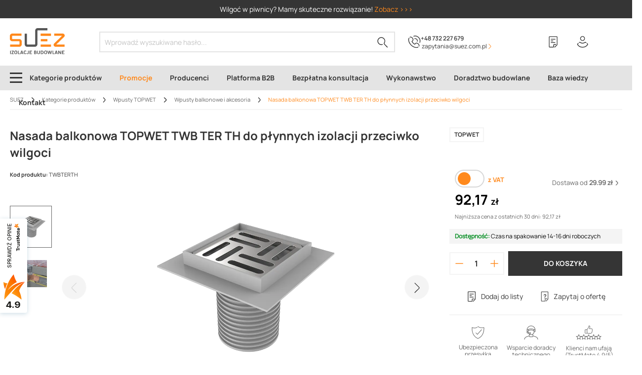

--- FILE ---
content_type: text/html; charset=utf-8
request_url: https://www.youtube-nocookie.com/embed/kiAWCP0SOgI?rel=0&disablekb=1
body_size: 44974
content:
<!DOCTYPE html><html lang="en" dir="ltr" data-cast-api-enabled="true"><head><meta name="viewport" content="width=device-width, initial-scale=1"><script nonce="RSw9c1s7EX-0ComPqqeDhQ">if ('undefined' == typeof Symbol || 'undefined' == typeof Symbol.iterator) {delete Array.prototype.entries;}</script><style name="www-roboto" nonce="bqvEUtAyErbCxaJbnjdl5A">@font-face{font-family:'Roboto';font-style:normal;font-weight:400;font-stretch:100%;src:url(//fonts.gstatic.com/s/roboto/v48/KFO7CnqEu92Fr1ME7kSn66aGLdTylUAMa3GUBHMdazTgWw.woff2)format('woff2');unicode-range:U+0460-052F,U+1C80-1C8A,U+20B4,U+2DE0-2DFF,U+A640-A69F,U+FE2E-FE2F;}@font-face{font-family:'Roboto';font-style:normal;font-weight:400;font-stretch:100%;src:url(//fonts.gstatic.com/s/roboto/v48/KFO7CnqEu92Fr1ME7kSn66aGLdTylUAMa3iUBHMdazTgWw.woff2)format('woff2');unicode-range:U+0301,U+0400-045F,U+0490-0491,U+04B0-04B1,U+2116;}@font-face{font-family:'Roboto';font-style:normal;font-weight:400;font-stretch:100%;src:url(//fonts.gstatic.com/s/roboto/v48/KFO7CnqEu92Fr1ME7kSn66aGLdTylUAMa3CUBHMdazTgWw.woff2)format('woff2');unicode-range:U+1F00-1FFF;}@font-face{font-family:'Roboto';font-style:normal;font-weight:400;font-stretch:100%;src:url(//fonts.gstatic.com/s/roboto/v48/KFO7CnqEu92Fr1ME7kSn66aGLdTylUAMa3-UBHMdazTgWw.woff2)format('woff2');unicode-range:U+0370-0377,U+037A-037F,U+0384-038A,U+038C,U+038E-03A1,U+03A3-03FF;}@font-face{font-family:'Roboto';font-style:normal;font-weight:400;font-stretch:100%;src:url(//fonts.gstatic.com/s/roboto/v48/KFO7CnqEu92Fr1ME7kSn66aGLdTylUAMawCUBHMdazTgWw.woff2)format('woff2');unicode-range:U+0302-0303,U+0305,U+0307-0308,U+0310,U+0312,U+0315,U+031A,U+0326-0327,U+032C,U+032F-0330,U+0332-0333,U+0338,U+033A,U+0346,U+034D,U+0391-03A1,U+03A3-03A9,U+03B1-03C9,U+03D1,U+03D5-03D6,U+03F0-03F1,U+03F4-03F5,U+2016-2017,U+2034-2038,U+203C,U+2040,U+2043,U+2047,U+2050,U+2057,U+205F,U+2070-2071,U+2074-208E,U+2090-209C,U+20D0-20DC,U+20E1,U+20E5-20EF,U+2100-2112,U+2114-2115,U+2117-2121,U+2123-214F,U+2190,U+2192,U+2194-21AE,U+21B0-21E5,U+21F1-21F2,U+21F4-2211,U+2213-2214,U+2216-22FF,U+2308-230B,U+2310,U+2319,U+231C-2321,U+2336-237A,U+237C,U+2395,U+239B-23B7,U+23D0,U+23DC-23E1,U+2474-2475,U+25AF,U+25B3,U+25B7,U+25BD,U+25C1,U+25CA,U+25CC,U+25FB,U+266D-266F,U+27C0-27FF,U+2900-2AFF,U+2B0E-2B11,U+2B30-2B4C,U+2BFE,U+3030,U+FF5B,U+FF5D,U+1D400-1D7FF,U+1EE00-1EEFF;}@font-face{font-family:'Roboto';font-style:normal;font-weight:400;font-stretch:100%;src:url(//fonts.gstatic.com/s/roboto/v48/KFO7CnqEu92Fr1ME7kSn66aGLdTylUAMaxKUBHMdazTgWw.woff2)format('woff2');unicode-range:U+0001-000C,U+000E-001F,U+007F-009F,U+20DD-20E0,U+20E2-20E4,U+2150-218F,U+2190,U+2192,U+2194-2199,U+21AF,U+21E6-21F0,U+21F3,U+2218-2219,U+2299,U+22C4-22C6,U+2300-243F,U+2440-244A,U+2460-24FF,U+25A0-27BF,U+2800-28FF,U+2921-2922,U+2981,U+29BF,U+29EB,U+2B00-2BFF,U+4DC0-4DFF,U+FFF9-FFFB,U+10140-1018E,U+10190-1019C,U+101A0,U+101D0-101FD,U+102E0-102FB,U+10E60-10E7E,U+1D2C0-1D2D3,U+1D2E0-1D37F,U+1F000-1F0FF,U+1F100-1F1AD,U+1F1E6-1F1FF,U+1F30D-1F30F,U+1F315,U+1F31C,U+1F31E,U+1F320-1F32C,U+1F336,U+1F378,U+1F37D,U+1F382,U+1F393-1F39F,U+1F3A7-1F3A8,U+1F3AC-1F3AF,U+1F3C2,U+1F3C4-1F3C6,U+1F3CA-1F3CE,U+1F3D4-1F3E0,U+1F3ED,U+1F3F1-1F3F3,U+1F3F5-1F3F7,U+1F408,U+1F415,U+1F41F,U+1F426,U+1F43F,U+1F441-1F442,U+1F444,U+1F446-1F449,U+1F44C-1F44E,U+1F453,U+1F46A,U+1F47D,U+1F4A3,U+1F4B0,U+1F4B3,U+1F4B9,U+1F4BB,U+1F4BF,U+1F4C8-1F4CB,U+1F4D6,U+1F4DA,U+1F4DF,U+1F4E3-1F4E6,U+1F4EA-1F4ED,U+1F4F7,U+1F4F9-1F4FB,U+1F4FD-1F4FE,U+1F503,U+1F507-1F50B,U+1F50D,U+1F512-1F513,U+1F53E-1F54A,U+1F54F-1F5FA,U+1F610,U+1F650-1F67F,U+1F687,U+1F68D,U+1F691,U+1F694,U+1F698,U+1F6AD,U+1F6B2,U+1F6B9-1F6BA,U+1F6BC,U+1F6C6-1F6CF,U+1F6D3-1F6D7,U+1F6E0-1F6EA,U+1F6F0-1F6F3,U+1F6F7-1F6FC,U+1F700-1F7FF,U+1F800-1F80B,U+1F810-1F847,U+1F850-1F859,U+1F860-1F887,U+1F890-1F8AD,U+1F8B0-1F8BB,U+1F8C0-1F8C1,U+1F900-1F90B,U+1F93B,U+1F946,U+1F984,U+1F996,U+1F9E9,U+1FA00-1FA6F,U+1FA70-1FA7C,U+1FA80-1FA89,U+1FA8F-1FAC6,U+1FACE-1FADC,U+1FADF-1FAE9,U+1FAF0-1FAF8,U+1FB00-1FBFF;}@font-face{font-family:'Roboto';font-style:normal;font-weight:400;font-stretch:100%;src:url(//fonts.gstatic.com/s/roboto/v48/KFO7CnqEu92Fr1ME7kSn66aGLdTylUAMa3OUBHMdazTgWw.woff2)format('woff2');unicode-range:U+0102-0103,U+0110-0111,U+0128-0129,U+0168-0169,U+01A0-01A1,U+01AF-01B0,U+0300-0301,U+0303-0304,U+0308-0309,U+0323,U+0329,U+1EA0-1EF9,U+20AB;}@font-face{font-family:'Roboto';font-style:normal;font-weight:400;font-stretch:100%;src:url(//fonts.gstatic.com/s/roboto/v48/KFO7CnqEu92Fr1ME7kSn66aGLdTylUAMa3KUBHMdazTgWw.woff2)format('woff2');unicode-range:U+0100-02BA,U+02BD-02C5,U+02C7-02CC,U+02CE-02D7,U+02DD-02FF,U+0304,U+0308,U+0329,U+1D00-1DBF,U+1E00-1E9F,U+1EF2-1EFF,U+2020,U+20A0-20AB,U+20AD-20C0,U+2113,U+2C60-2C7F,U+A720-A7FF;}@font-face{font-family:'Roboto';font-style:normal;font-weight:400;font-stretch:100%;src:url(//fonts.gstatic.com/s/roboto/v48/KFO7CnqEu92Fr1ME7kSn66aGLdTylUAMa3yUBHMdazQ.woff2)format('woff2');unicode-range:U+0000-00FF,U+0131,U+0152-0153,U+02BB-02BC,U+02C6,U+02DA,U+02DC,U+0304,U+0308,U+0329,U+2000-206F,U+20AC,U+2122,U+2191,U+2193,U+2212,U+2215,U+FEFF,U+FFFD;}@font-face{font-family:'Roboto';font-style:normal;font-weight:500;font-stretch:100%;src:url(//fonts.gstatic.com/s/roboto/v48/KFO7CnqEu92Fr1ME7kSn66aGLdTylUAMa3GUBHMdazTgWw.woff2)format('woff2');unicode-range:U+0460-052F,U+1C80-1C8A,U+20B4,U+2DE0-2DFF,U+A640-A69F,U+FE2E-FE2F;}@font-face{font-family:'Roboto';font-style:normal;font-weight:500;font-stretch:100%;src:url(//fonts.gstatic.com/s/roboto/v48/KFO7CnqEu92Fr1ME7kSn66aGLdTylUAMa3iUBHMdazTgWw.woff2)format('woff2');unicode-range:U+0301,U+0400-045F,U+0490-0491,U+04B0-04B1,U+2116;}@font-face{font-family:'Roboto';font-style:normal;font-weight:500;font-stretch:100%;src:url(//fonts.gstatic.com/s/roboto/v48/KFO7CnqEu92Fr1ME7kSn66aGLdTylUAMa3CUBHMdazTgWw.woff2)format('woff2');unicode-range:U+1F00-1FFF;}@font-face{font-family:'Roboto';font-style:normal;font-weight:500;font-stretch:100%;src:url(//fonts.gstatic.com/s/roboto/v48/KFO7CnqEu92Fr1ME7kSn66aGLdTylUAMa3-UBHMdazTgWw.woff2)format('woff2');unicode-range:U+0370-0377,U+037A-037F,U+0384-038A,U+038C,U+038E-03A1,U+03A3-03FF;}@font-face{font-family:'Roboto';font-style:normal;font-weight:500;font-stretch:100%;src:url(//fonts.gstatic.com/s/roboto/v48/KFO7CnqEu92Fr1ME7kSn66aGLdTylUAMawCUBHMdazTgWw.woff2)format('woff2');unicode-range:U+0302-0303,U+0305,U+0307-0308,U+0310,U+0312,U+0315,U+031A,U+0326-0327,U+032C,U+032F-0330,U+0332-0333,U+0338,U+033A,U+0346,U+034D,U+0391-03A1,U+03A3-03A9,U+03B1-03C9,U+03D1,U+03D5-03D6,U+03F0-03F1,U+03F4-03F5,U+2016-2017,U+2034-2038,U+203C,U+2040,U+2043,U+2047,U+2050,U+2057,U+205F,U+2070-2071,U+2074-208E,U+2090-209C,U+20D0-20DC,U+20E1,U+20E5-20EF,U+2100-2112,U+2114-2115,U+2117-2121,U+2123-214F,U+2190,U+2192,U+2194-21AE,U+21B0-21E5,U+21F1-21F2,U+21F4-2211,U+2213-2214,U+2216-22FF,U+2308-230B,U+2310,U+2319,U+231C-2321,U+2336-237A,U+237C,U+2395,U+239B-23B7,U+23D0,U+23DC-23E1,U+2474-2475,U+25AF,U+25B3,U+25B7,U+25BD,U+25C1,U+25CA,U+25CC,U+25FB,U+266D-266F,U+27C0-27FF,U+2900-2AFF,U+2B0E-2B11,U+2B30-2B4C,U+2BFE,U+3030,U+FF5B,U+FF5D,U+1D400-1D7FF,U+1EE00-1EEFF;}@font-face{font-family:'Roboto';font-style:normal;font-weight:500;font-stretch:100%;src:url(//fonts.gstatic.com/s/roboto/v48/KFO7CnqEu92Fr1ME7kSn66aGLdTylUAMaxKUBHMdazTgWw.woff2)format('woff2');unicode-range:U+0001-000C,U+000E-001F,U+007F-009F,U+20DD-20E0,U+20E2-20E4,U+2150-218F,U+2190,U+2192,U+2194-2199,U+21AF,U+21E6-21F0,U+21F3,U+2218-2219,U+2299,U+22C4-22C6,U+2300-243F,U+2440-244A,U+2460-24FF,U+25A0-27BF,U+2800-28FF,U+2921-2922,U+2981,U+29BF,U+29EB,U+2B00-2BFF,U+4DC0-4DFF,U+FFF9-FFFB,U+10140-1018E,U+10190-1019C,U+101A0,U+101D0-101FD,U+102E0-102FB,U+10E60-10E7E,U+1D2C0-1D2D3,U+1D2E0-1D37F,U+1F000-1F0FF,U+1F100-1F1AD,U+1F1E6-1F1FF,U+1F30D-1F30F,U+1F315,U+1F31C,U+1F31E,U+1F320-1F32C,U+1F336,U+1F378,U+1F37D,U+1F382,U+1F393-1F39F,U+1F3A7-1F3A8,U+1F3AC-1F3AF,U+1F3C2,U+1F3C4-1F3C6,U+1F3CA-1F3CE,U+1F3D4-1F3E0,U+1F3ED,U+1F3F1-1F3F3,U+1F3F5-1F3F7,U+1F408,U+1F415,U+1F41F,U+1F426,U+1F43F,U+1F441-1F442,U+1F444,U+1F446-1F449,U+1F44C-1F44E,U+1F453,U+1F46A,U+1F47D,U+1F4A3,U+1F4B0,U+1F4B3,U+1F4B9,U+1F4BB,U+1F4BF,U+1F4C8-1F4CB,U+1F4D6,U+1F4DA,U+1F4DF,U+1F4E3-1F4E6,U+1F4EA-1F4ED,U+1F4F7,U+1F4F9-1F4FB,U+1F4FD-1F4FE,U+1F503,U+1F507-1F50B,U+1F50D,U+1F512-1F513,U+1F53E-1F54A,U+1F54F-1F5FA,U+1F610,U+1F650-1F67F,U+1F687,U+1F68D,U+1F691,U+1F694,U+1F698,U+1F6AD,U+1F6B2,U+1F6B9-1F6BA,U+1F6BC,U+1F6C6-1F6CF,U+1F6D3-1F6D7,U+1F6E0-1F6EA,U+1F6F0-1F6F3,U+1F6F7-1F6FC,U+1F700-1F7FF,U+1F800-1F80B,U+1F810-1F847,U+1F850-1F859,U+1F860-1F887,U+1F890-1F8AD,U+1F8B0-1F8BB,U+1F8C0-1F8C1,U+1F900-1F90B,U+1F93B,U+1F946,U+1F984,U+1F996,U+1F9E9,U+1FA00-1FA6F,U+1FA70-1FA7C,U+1FA80-1FA89,U+1FA8F-1FAC6,U+1FACE-1FADC,U+1FADF-1FAE9,U+1FAF0-1FAF8,U+1FB00-1FBFF;}@font-face{font-family:'Roboto';font-style:normal;font-weight:500;font-stretch:100%;src:url(//fonts.gstatic.com/s/roboto/v48/KFO7CnqEu92Fr1ME7kSn66aGLdTylUAMa3OUBHMdazTgWw.woff2)format('woff2');unicode-range:U+0102-0103,U+0110-0111,U+0128-0129,U+0168-0169,U+01A0-01A1,U+01AF-01B0,U+0300-0301,U+0303-0304,U+0308-0309,U+0323,U+0329,U+1EA0-1EF9,U+20AB;}@font-face{font-family:'Roboto';font-style:normal;font-weight:500;font-stretch:100%;src:url(//fonts.gstatic.com/s/roboto/v48/KFO7CnqEu92Fr1ME7kSn66aGLdTylUAMa3KUBHMdazTgWw.woff2)format('woff2');unicode-range:U+0100-02BA,U+02BD-02C5,U+02C7-02CC,U+02CE-02D7,U+02DD-02FF,U+0304,U+0308,U+0329,U+1D00-1DBF,U+1E00-1E9F,U+1EF2-1EFF,U+2020,U+20A0-20AB,U+20AD-20C0,U+2113,U+2C60-2C7F,U+A720-A7FF;}@font-face{font-family:'Roboto';font-style:normal;font-weight:500;font-stretch:100%;src:url(//fonts.gstatic.com/s/roboto/v48/KFO7CnqEu92Fr1ME7kSn66aGLdTylUAMa3yUBHMdazQ.woff2)format('woff2');unicode-range:U+0000-00FF,U+0131,U+0152-0153,U+02BB-02BC,U+02C6,U+02DA,U+02DC,U+0304,U+0308,U+0329,U+2000-206F,U+20AC,U+2122,U+2191,U+2193,U+2212,U+2215,U+FEFF,U+FFFD;}</style><script name="www-roboto" nonce="RSw9c1s7EX-0ComPqqeDhQ">if (document.fonts && document.fonts.load) {document.fonts.load("400 10pt Roboto", "E"); document.fonts.load("500 10pt Roboto", "E");}</script><link rel="stylesheet" href="/s/player/c9168c90/www-player.css" name="www-player" nonce="bqvEUtAyErbCxaJbnjdl5A"><style nonce="bqvEUtAyErbCxaJbnjdl5A">html {overflow: hidden;}body {font: 12px Roboto, Arial, sans-serif; background-color: #000; color: #fff; height: 100%; width: 100%; overflow: hidden; position: absolute; margin: 0; padding: 0;}#player {width: 100%; height: 100%;}h1 {text-align: center; color: #fff;}h3 {margin-top: 6px; margin-bottom: 3px;}.player-unavailable {position: absolute; top: 0; left: 0; right: 0; bottom: 0; padding: 25px; font-size: 13px; background: url(/img/meh7.png) 50% 65% no-repeat;}.player-unavailable .message {text-align: left; margin: 0 -5px 15px; padding: 0 5px 14px; border-bottom: 1px solid #888; font-size: 19px; font-weight: normal;}.player-unavailable a {color: #167ac6; text-decoration: none;}</style><script nonce="RSw9c1s7EX-0ComPqqeDhQ">var ytcsi={gt:function(n){n=(n||"")+"data_";return ytcsi[n]||(ytcsi[n]={tick:{},info:{},gel:{preLoggedGelInfos:[]}})},now:window.performance&&window.performance.timing&&window.performance.now&&window.performance.timing.navigationStart?function(){return window.performance.timing.navigationStart+window.performance.now()}:function(){return(new Date).getTime()},tick:function(l,t,n){var ticks=ytcsi.gt(n).tick;var v=t||ytcsi.now();if(ticks[l]){ticks["_"+l]=ticks["_"+l]||[ticks[l]];ticks["_"+l].push(v)}ticks[l]=
v},info:function(k,v,n){ytcsi.gt(n).info[k]=v},infoGel:function(p,n){ytcsi.gt(n).gel.preLoggedGelInfos.push(p)},setStart:function(t,n){ytcsi.tick("_start",t,n)}};
(function(w,d){function isGecko(){if(!w.navigator)return false;try{if(w.navigator.userAgentData&&w.navigator.userAgentData.brands&&w.navigator.userAgentData.brands.length){var brands=w.navigator.userAgentData.brands;var i=0;for(;i<brands.length;i++)if(brands[i]&&brands[i].brand==="Firefox")return true;return false}}catch(e){setTimeout(function(){throw e;})}if(!w.navigator.userAgent)return false;var ua=w.navigator.userAgent;return ua.indexOf("Gecko")>0&&ua.toLowerCase().indexOf("webkit")<0&&ua.indexOf("Edge")<
0&&ua.indexOf("Trident")<0&&ua.indexOf("MSIE")<0}ytcsi.setStart(w.performance?w.performance.timing.responseStart:null);var isPrerender=(d.visibilityState||d.webkitVisibilityState)=="prerender";var vName=!d.visibilityState&&d.webkitVisibilityState?"webkitvisibilitychange":"visibilitychange";if(isPrerender){var startTick=function(){ytcsi.setStart();d.removeEventListener(vName,startTick)};d.addEventListener(vName,startTick,false)}if(d.addEventListener)d.addEventListener(vName,function(){ytcsi.tick("vc")},
false);if(isGecko()){var isHidden=(d.visibilityState||d.webkitVisibilityState)=="hidden";if(isHidden)ytcsi.tick("vc")}var slt=function(el,t){setTimeout(function(){var n=ytcsi.now();el.loadTime=n;if(el.slt)el.slt()},t)};w.__ytRIL=function(el){if(!el.getAttribute("data-thumb"))if(w.requestAnimationFrame)w.requestAnimationFrame(function(){slt(el,0)});else slt(el,16)}})(window,document);
</script><script nonce="RSw9c1s7EX-0ComPqqeDhQ">var ytcfg={d:function(){return window.yt&&yt.config_||ytcfg.data_||(ytcfg.data_={})},get:function(k,o){return k in ytcfg.d()?ytcfg.d()[k]:o},set:function(){var a=arguments;if(a.length>1)ytcfg.d()[a[0]]=a[1];else{var k;for(k in a[0])ytcfg.d()[k]=a[0][k]}}};
ytcfg.set({"CLIENT_CANARY_STATE":"none","DEVICE":"cbr\u003dChrome\u0026cbrand\u003dapple\u0026cbrver\u003d131.0.0.0\u0026ceng\u003dWebKit\u0026cengver\u003d537.36\u0026cos\u003dMacintosh\u0026cosver\u003d10_15_7\u0026cplatform\u003dDESKTOP","EVENT_ID":"TGh3aZq-PPWJ6rUPgMersAI","EXPERIMENT_FLAGS":{"ab_det_apb_b":true,"ab_det_apm":true,"ab_det_el_h":true,"ab_det_em_inj":true,"ab_l_sig_st":true,"ab_l_sig_st_e":true,"action_companion_center_align_description":true,"allow_skip_networkless":true,"always_send_and_write":true,"att_web_record_metrics":true,"attmusi":true,"c3_enable_button_impression_logging":true,"c3_watch_page_component":true,"cancel_pending_navs":true,"clean_up_manual_attribution_header":true,"config_age_report_killswitch":true,"cow_optimize_idom_compat":true,"csi_on_gel":true,"delhi_mweb_colorful_sd":true,"delhi_mweb_colorful_sd_v2":true,"deprecate_pair_servlet_enabled":true,"desktop_sparkles_light_cta_button":true,"disable_cached_masthead_data":true,"disable_child_node_auto_formatted_strings":true,"disable_log_to_visitor_layer":true,"disable_pacf_logging_for_memory_limited_tv":true,"embeds_enable_eid_enforcement_for_youtube":true,"embeds_enable_info_panel_dismissal":true,"embeds_enable_pfp_always_unbranded":true,"embeds_muted_autoplay_sound_fix":true,"embeds_serve_es6_client":true,"embeds_web_nwl_disable_nocookie":true,"embeds_web_updated_shorts_definition_fix":true,"enable_active_view_display_ad_renderer_web_home":true,"enable_ad_disclosure_banner_a11y_fix":true,"enable_client_sli_logging":true,"enable_client_streamz_web":true,"enable_client_ve_spec":true,"enable_cloud_save_error_popup_after_retry":true,"enable_dai_sdf_h5_preroll":true,"enable_datasync_id_header_in_web_vss_pings":true,"enable_default_mono_cta_migration_web_client":true,"enable_docked_chat_messages":true,"enable_drop_shadow_experiment":true,"enable_entity_store_from_dependency_injection":true,"enable_inline_muted_playback_on_web_search":true,"enable_inline_muted_playback_on_web_search_for_vdc":true,"enable_inline_muted_playback_on_web_search_for_vdcb":true,"enable_is_mini_app_page_active_bugfix":true,"enable_logging_first_user_action_after_game_ready":true,"enable_ltc_param_fetch_from_innertube":true,"enable_masthead_mweb_padding_fix":true,"enable_menu_renderer_button_in_mweb_hclr":true,"enable_mini_app_command_handler_mweb_fix":true,"enable_mini_guide_downloads_item":true,"enable_mixed_direction_formatted_strings":true,"enable_mweb_new_caption_language_picker":true,"enable_names_handles_account_switcher":true,"enable_network_request_logging_on_game_events":true,"enable_new_paid_product_placement":true,"enable_open_in_new_tab_icon_for_short_dr_for_desktop_search":true,"enable_open_yt_content":true,"enable_origin_query_parameter_bugfix":true,"enable_pause_ads_on_ytv_html5":true,"enable_payments_purchase_manager":true,"enable_pdp_icon_prefetch":true,"enable_pl_r_si_fa":true,"enable_place_pivot_url":true,"enable_pv_screen_modern_text":true,"enable_removing_navbar_title_on_hashtag_page_mweb":true,"enable_rta_manager":true,"enable_sdf_companion_h5":true,"enable_sdf_dai_h5_midroll":true,"enable_sdf_h5_endemic_mid_post_roll":true,"enable_sdf_on_h5_unplugged_vod_midroll":true,"enable_sdf_shorts_player_bytes_h5":true,"enable_sending_unwrapped_game_audio_as_serialized_metadata":true,"enable_sfv_effect_pivot_url":true,"enable_shorts_new_carousel":true,"enable_skip_ad_guidance_prompt":true,"enable_skippable_ads_for_unplugged_ad_pod":true,"enable_smearing_expansion_dai":true,"enable_time_out_messages":true,"enable_timeline_view_modern_transcript_fe":true,"enable_video_display_compact_button_group_for_desktop_search":true,"enable_web_delhi_icons":true,"enable_web_home_top_landscape_image_layout_level_click":true,"enable_web_tiered_gel":true,"enable_window_constrained_buy_flow_dialog":true,"enable_wiz_queue_effect_and_on_init_initial_runs":true,"enable_ypc_spinners":true,"enable_yt_ata_iframe_authuser":true,"export_networkless_options":true,"export_player_version_to_ytconfig":true,"fill_single_video_with_notify_to_lasr":true,"fix_ad_miniplayer_controls_rendering":true,"fix_ads_tracking_for_swf_config_deprecation_mweb":true,"h5_companion_enable_adcpn_macro_substitution_for_click_pings":true,"h5_inplayer_enable_adcpn_macro_substitution_for_click_pings":true,"h5_reset_cache_and_filter_before_update_masthead":true,"hide_channel_creation_title_for_mweb":true,"high_ccv_client_side_caching_h5":true,"html5_force_debug_data_for_client_tmp_logs":true,"html5_log_trigger_events_with_debug_data":true,"html5_ssdai_enable_media_end_cue_range":true,"il_attach_cache_limit":true,"il_use_view_model_logging_context":true,"is_browser_support_for_webcam_streaming":true,"json_condensed_response":true,"kev_adb_pg":true,"kevlar_gel_error_routing":true,"kevlar_watch_cinematics":true,"live_chat_enable_controller_extraction":true,"live_chat_enable_rta_manager":true,"log_click_with_layer_from_element_in_command_handler":true,"mdx_enable_privacy_disclosure_ui":true,"mdx_load_cast_api_bootstrap_script":true,"medium_progress_bar_modification":true,"migrate_remaining_web_ad_badges_to_innertube":true,"mobile_account_menu_refresh":true,"mweb_account_linking_noapp":true,"mweb_after_render_to_scheduler":true,"mweb_allow_modern_search_suggest_behavior":true,"mweb_animated_actions":true,"mweb_app_upsell_button_direct_to_app":true,"mweb_c3_enable_adaptive_signals":true,"mweb_c3_library_page_enable_recent_shelf":true,"mweb_c3_remove_web_navigation_endpoint_data":true,"mweb_c3_use_canonical_from_player_response":true,"mweb_cinematic_watch":true,"mweb_command_handler":true,"mweb_delay_watch_initial_data":true,"mweb_disable_searchbar_scroll":true,"mweb_enable_fine_scrubbing_for_recs":true,"mweb_enable_keto_batch_player_fullscreen":true,"mweb_enable_keto_batch_player_progress_bar":true,"mweb_enable_keto_batch_player_tooltips":true,"mweb_enable_lockup_view_model_for_ucp":true,"mweb_enable_mix_panel_title_metadata":true,"mweb_enable_more_drawer":true,"mweb_enable_optional_fullscreen_landscape_locking":true,"mweb_enable_overlay_touch_manager":true,"mweb_enable_premium_carve_out_fix":true,"mweb_enable_refresh_detection":true,"mweb_enable_search_imp":true,"mweb_enable_shorts_pivot_button":true,"mweb_enable_shorts_video_preload":true,"mweb_enable_skippables_on_jio_phone":true,"mweb_enable_two_line_title_on_shorts":true,"mweb_enable_varispeed_controller":true,"mweb_enable_watch_feed_infinite_scroll":true,"mweb_enable_wrapped_unplugged_pause_membership_dialog_renderer":true,"mweb_fix_monitor_visibility_after_render":true,"mweb_force_ios_fallback_to_native_control":true,"mweb_fp_auto_fullscreen":true,"mweb_fullscreen_controls":true,"mweb_fullscreen_controls_action_buttons":true,"mweb_fullscreen_watch_system":true,"mweb_home_reactive_shorts":true,"mweb_innertube_search_command":true,"mweb_kaios_enable_autoplay_switch_view_model":true,"mweb_lang_in_html":true,"mweb_like_button_synced_with_entities":true,"mweb_logo_use_home_page_ve":true,"mweb_native_control_in_faux_fullscreen_shared":true,"mweb_player_control_on_hover":true,"mweb_player_delhi_dtts":true,"mweb_player_settings_use_bottom_sheet":true,"mweb_player_show_previous_next_buttons_in_playlist":true,"mweb_player_skip_no_op_state_changes":true,"mweb_player_user_select_none":true,"mweb_playlist_engagement_panel":true,"mweb_progress_bar_seek_on_mouse_click":true,"mweb_pull_2_full":true,"mweb_pull_2_full_enable_touch_handlers":true,"mweb_schedule_warm_watch_response":true,"mweb_searchbox_legacy_navigation":true,"mweb_see_fewer_shorts":true,"mweb_shorts_comments_panel_id_change":true,"mweb_shorts_early_continuation":true,"mweb_show_ios_smart_banner":true,"mweb_show_sign_in_button_from_header":true,"mweb_use_server_url_on_startup":true,"mweb_watch_captions_enable_auto_translate":true,"mweb_watch_captions_set_default_size":true,"mweb_watch_stop_scheduler_on_player_response":true,"mweb_watchfeed_big_thumbnails":true,"mweb_yt_searchbox":true,"networkless_logging":true,"no_client_ve_attach_unless_shown":true,"pageid_as_header_web":true,"playback_settings_use_switch_menu":true,"player_controls_autonav_fix":true,"player_controls_skip_double_signal_update":true,"polymer_bad_build_labels":true,"polymer_verifiy_app_state":true,"qoe_send_and_write":true,"remove_chevron_from_ad_disclosure_banner_h5":true,"remove_masthead_channel_banner_on_refresh":true,"remove_slot_id_exited_trigger_for_dai_in_player_slot_expire":true,"replace_client_url_parsing_with_server_signal":true,"service_worker_enabled":true,"service_worker_push_enabled":true,"service_worker_push_home_page_prompt":true,"service_worker_push_watch_page_prompt":true,"shell_load_gcf":true,"shorten_initial_gel_batch_timeout":true,"should_use_yt_voice_endpoint_in_kaios":true,"smarter_ve_dedupping":true,"speedmaster_no_seek":true,"stop_handling_click_for_non_rendering_overlay_layout":true,"suppress_error_204_logging":true,"synced_panel_scrolling_controller":true,"use_event_time_ms_header":true,"use_fifo_for_networkless":true,"use_request_time_ms_header":true,"use_session_based_sampling":true,"use_thumbnail_overlay_time_status_renderer_for_live_badge":true,"vss_final_ping_send_and_write":true,"vss_playback_use_send_and_write":true,"web_adaptive_repeat_ase":true,"web_always_load_chat_support":true,"web_animated_like":true,"web_api_url":true,"web_attributed_string_deep_equal_bugfix":true,"web_autonav_allow_off_by_default":true,"web_button_vm_refactor_disabled":true,"web_c3_log_app_init_finish":true,"web_csi_action_sampling_enabled":true,"web_dedupe_ve_grafting":true,"web_disable_backdrop_filter":true,"web_enable_ab_rsp_cl":true,"web_enable_course_icon_update":true,"web_enable_error_204":true,"web_fix_segmented_like_dislike_undefined":true,"web_gcf_hashes_innertube":true,"web_gel_timeout_cap":true,"web_metadata_carousel_elref_bugfix":true,"web_parent_target_for_sheets":true,"web_persist_server_autonav_state_on_client":true,"web_playback_associated_log_ctt":true,"web_playback_associated_ve":true,"web_prefetch_preload_video":true,"web_progress_bar_draggable":true,"web_resizable_advertiser_banner_on_masthead_safari_fix":true,"web_shorts_just_watched_on_channel_and_pivot_study":true,"web_shorts_just_watched_overlay":true,"web_shorts_wn_shelf_header_tuning":true,"web_update_panel_visibility_logging_fix":true,"web_video_attribute_view_model_a11y_fix":true,"web_watch_controls_state_signals":true,"web_wiz_attributed_string":true,"webfe_mweb_watch_microdata":true,"webfe_watch_shorts_canonical_url_fix":true,"webpo_exit_on_net_err":true,"wiz_diff_overwritable":true,"woffle_used_state_report":true,"wpo_gel_strz":true,"H5_async_logging_delay_ms":30000.0,"attention_logging_scroll_throttle":500.0,"autoplay_pause_by_lact_sampling_fraction":0.0,"cinematic_watch_effect_opacity":0.4,"log_window_onerror_fraction":0.1,"speedmaster_playback_rate":2.0,"tv_pacf_logging_sample_rate":0.01,"web_attention_logging_scroll_throttle":500.0,"web_load_prediction_threshold":0.1,"web_navigation_prediction_threshold":0.1,"web_pbj_log_warning_rate":0.0,"web_system_health_fraction":0.01,"ytidb_transaction_ended_event_rate_limit":0.02,"active_time_update_interval_ms":10000,"att_init_delay":500,"autoplay_pause_by_lact_sec":0,"botguard_async_snapshot_timeout_ms":3000,"check_navigator_accuracy_timeout_ms":0,"cinematic_watch_css_filter_blur_strength":40,"cinematic_watch_fade_out_duration":500,"close_webview_delay_ms":100,"cloud_save_game_data_rate_limit_ms":3000,"compression_disable_point":10,"custom_active_view_tos_timeout_ms":3600000,"embeds_widget_poll_interval_ms":0,"gel_min_batch_size":3,"gel_queue_timeout_max_ms":60000,"get_async_timeout_ms":60000,"hide_cta_for_home_web_video_ads_animate_in_time":2,"html5_byterate_soft_cap":0,"initial_gel_batch_timeout":2000,"max_body_size_to_compress":500000,"max_prefetch_window_sec_for_livestream_optimization":10,"min_prefetch_offset_sec_for_livestream_optimization":20,"mini_app_container_iframe_src_update_delay_ms":0,"multiple_preview_news_duration_time":11000,"mweb_c3_toast_duration_ms":5000,"mweb_deep_link_fallback_timeout_ms":10000,"mweb_delay_response_received_actions":100,"mweb_fp_dpad_rate_limit_ms":0,"mweb_fp_dpad_watch_title_clamp_lines":0,"mweb_history_manager_cache_size":100,"mweb_ios_fullscreen_playback_transition_delay_ms":500,"mweb_ios_fullscreen_system_pause_epilson_ms":0,"mweb_override_response_store_expiration_ms":0,"mweb_shorts_early_continuation_trigger_threshold":4,"mweb_w2w_max_age_seconds":0,"mweb_watch_captions_default_size":2,"neon_dark_launch_gradient_count":0,"network_polling_interval":30000,"play_click_interval_ms":30000,"play_ping_interval_ms":10000,"prefetch_comments_ms_after_video":0,"send_config_hash_timer":0,"service_worker_push_logged_out_prompt_watches":-1,"service_worker_push_prompt_cap":-1,"service_worker_push_prompt_delay_microseconds":3888000000000,"slow_compressions_before_abandon_count":4,"speedmaster_cancellation_movement_dp":10,"speedmaster_touch_activation_ms":500,"web_attention_logging_throttle":500,"web_foreground_heartbeat_interval_ms":28000,"web_gel_debounce_ms":10000,"web_logging_max_batch":100,"web_max_tracing_events":50,"web_tracing_session_replay":0,"wil_icon_max_concurrent_fetches":9999,"ytidb_remake_db_retries":3,"ytidb_reopen_db_retries":3,"WebClientReleaseProcessCritical__youtube_embeds_client_version_override":"","WebClientReleaseProcessCritical__youtube_embeds_web_client_version_override":"","WebClientReleaseProcessCritical__youtube_mweb_client_version_override":"","debug_forced_internalcountrycode":"","embeds_web_synth_ch_headers_banned_urls_regex":"","enable_web_media_service":"DISABLED","il_payload_scraping":"","live_chat_unicode_emoji_json_url":"https://www.gstatic.com/youtube/img/emojis/emojis-svg-9.json","mweb_deep_link_feature_tag_suffix":"11268432","mweb_enable_shorts_innertube_player_prefetch_trigger":"NONE","mweb_fp_dpad":"home,search,browse,channel,create_channel,experiments,settings,trending,oops,404,paid_memberships,sponsorship,premium,shorts","mweb_fp_dpad_linear_navigation":"","mweb_fp_dpad_linear_navigation_visitor":"","mweb_fp_dpad_visitor":"","mweb_preload_video_by_player_vars":"","place_pivot_triggering_container_alternate":"","place_pivot_triggering_counterfactual_container_alternate":"","service_worker_push_force_notification_prompt_tag":"1","service_worker_scope":"/","suggest_exp_str":"","web_client_version_override":"","kevlar_command_handler_command_banlist":[],"mini_app_ids_without_game_ready":["UgkxHHtsak1SC8mRGHMZewc4HzeAY3yhPPmJ","Ugkx7OgzFqE6z_5Mtf4YsotGfQNII1DF_RBm"],"web_op_signal_type_banlist":[],"web_tracing_enabled_spans":["event","command"]},"GAPI_HINT_PARAMS":"m;/_/scs/abc-static/_/js/k\u003dgapi.gapi.en.FZb77tO2YW4.O/d\u003d1/rs\u003dAHpOoo8lqavmo6ayfVxZovyDiP6g3TOVSQ/m\u003d__features__","GAPI_HOST":"https://apis.google.com","GAPI_LOCALE":"en_US","GL":"US","HL":"en","HTML_DIR":"ltr","HTML_LANG":"en","INNERTUBE_API_KEY":"AIzaSyAO_FJ2SlqU8Q4STEHLGCilw_Y9_11qcW8","INNERTUBE_API_VERSION":"v1","INNERTUBE_CLIENT_NAME":"WEB_EMBEDDED_PLAYER","INNERTUBE_CLIENT_VERSION":"1.20260122.10.00","INNERTUBE_CONTEXT":{"client":{"hl":"en","gl":"US","remoteHost":"18.220.228.111","deviceMake":"Apple","deviceModel":"","visitorData":"[base64]%3D%3D","userAgent":"Mozilla/5.0 (Macintosh; Intel Mac OS X 10_15_7) AppleWebKit/537.36 (KHTML, like Gecko) Chrome/131.0.0.0 Safari/537.36; ClaudeBot/1.0; +claudebot@anthropic.com),gzip(gfe)","clientName":"WEB_EMBEDDED_PLAYER","clientVersion":"1.20260122.10.00","osName":"Macintosh","osVersion":"10_15_7","originalUrl":"https://www.youtube-nocookie.com/embed/kiAWCP0SOgI?rel\u003d0\u0026disablekb\u003d1","platform":"DESKTOP","clientFormFactor":"UNKNOWN_FORM_FACTOR","configInfo":{"appInstallData":"[base64]%3D%3D"},"browserName":"Chrome","browserVersion":"131.0.0.0","acceptHeader":"text/html,application/xhtml+xml,application/xml;q\u003d0.9,image/webp,image/apng,*/*;q\u003d0.8,application/signed-exchange;v\u003db3;q\u003d0.9","deviceExperimentId":"ChxOelU1T1RZMU56VTNNakEwTmpBeE9UWTVOdz09EM3Q3csGGMzQ3csG","rolloutToken":"COWyxJX0kIqMvAEQ8qWDmqSpkgMY8qWDmqSpkgM%3D"},"user":{"lockedSafetyMode":false},"request":{"useSsl":true},"clickTracking":{"clickTrackingParams":"IhMImpSDmqSpkgMV9YS6AB2A4wom"},"thirdParty":{"embeddedPlayerContext":{"embeddedPlayerEncryptedContext":"AD5ZzFQ8cSHBaojnuLDTkQaU_1dZvooCPj4Vj76bPOHkAYM2o3YKVBWeRnmSkGf4tRae4g936WjA0LLvBzGgUF03J6Hx_oAY3GbGJk3mpiB7jdxAT4l6xDmw6nVHew","ancestorOriginsSupported":false}}},"INNERTUBE_CONTEXT_CLIENT_NAME":56,"INNERTUBE_CONTEXT_CLIENT_VERSION":"1.20260122.10.00","INNERTUBE_CONTEXT_GL":"US","INNERTUBE_CONTEXT_HL":"en","LATEST_ECATCHER_SERVICE_TRACKING_PARAMS":{"client.name":"WEB_EMBEDDED_PLAYER","client.jsfeat":"2021"},"LOGGED_IN":false,"PAGE_BUILD_LABEL":"youtube.embeds.web_20260122_10_RC00","PAGE_CL":859848483,"SERVER_NAME":"WebFE","VISITOR_DATA":"[base64]%3D%3D","WEB_PLAYER_CONTEXT_CONFIGS":{"WEB_PLAYER_CONTEXT_CONFIG_ID_EMBEDDED_PLAYER":{"rootElementId":"movie_player","jsUrl":"/s/player/c9168c90/player_ias.vflset/en_US/base.js","cssUrl":"/s/player/c9168c90/www-player.css","contextId":"WEB_PLAYER_CONTEXT_CONFIG_ID_EMBEDDED_PLAYER","eventLabel":"embedded","contentRegion":"US","hl":"en_US","hostLanguage":"en","innertubeApiKey":"AIzaSyAO_FJ2SlqU8Q4STEHLGCilw_Y9_11qcW8","innertubeApiVersion":"v1","innertubeContextClientVersion":"1.20260122.10.00","disableKeyboardControls":true,"disableRelatedVideos":true,"device":{"brand":"apple","model":"","browser":"Chrome","browserVersion":"131.0.0.0","os":"Macintosh","osVersion":"10_15_7","platform":"DESKTOP","interfaceName":"WEB_EMBEDDED_PLAYER","interfaceVersion":"1.20260122.10.00"},"serializedExperimentIds":"24004644,51010235,51063643,51098299,51204329,51222973,51340662,51349914,51353393,51366423,51372681,51389629,51404808,51404810,51458176,51459425,51490331,51500051,51505436,51530495,51534669,51560386,51564351,51565115,51566373,51566863,51578633,51583568,51583821,51585555,51586118,51605258,51605395,51609829,51611457,51615067,51620867,51621065,51622845,51631300,51632249,51637029,51638932,51648336,51656217,51666467,51672162,51681662,51683502,51684302,51684306,51691590,51693510,51693994,51696107,51696619,51697032,51700777,51705183,51711227,51712601,51713237,51714463,51715041,51717747,51718246,51719411,51719628,51732102,51735451,51738919,51740812,51742480,51742828,51742877,51744563,51747795,51751854,51752975","serializedExperimentFlags":"H5_async_logging_delay_ms\u003d30000.0\u0026PlayerWeb__h5_enable_advisory_rating_restrictions\u003dtrue\u0026a11y_h5_associate_survey_question\u003dtrue\u0026ab_det_apb_b\u003dtrue\u0026ab_det_apm\u003dtrue\u0026ab_det_el_h\u003dtrue\u0026ab_det_em_inj\u003dtrue\u0026ab_l_sig_st\u003dtrue\u0026ab_l_sig_st_e\u003dtrue\u0026action_companion_center_align_description\u003dtrue\u0026ad_pod_disable_companion_persist_ads_quality\u003dtrue\u0026add_stmp_logs_for_voice_boost\u003dtrue\u0026allow_autohide_on_paused_videos\u003dtrue\u0026allow_drm_override\u003dtrue\u0026allow_live_autoplay\u003dtrue\u0026allow_poltergust_autoplay\u003dtrue\u0026allow_skip_networkless\u003dtrue\u0026allow_vp9_1080p_mq_enc\u003dtrue\u0026always_cache_redirect_endpoint\u003dtrue\u0026always_send_and_write\u003dtrue\u0026annotation_module_vast_cards_load_logging_fraction\u003d0.0\u0026assign_drm_family_by_format\u003dtrue\u0026att_web_record_metrics\u003dtrue\u0026attention_logging_scroll_throttle\u003d500.0\u0026attmusi\u003dtrue\u0026autoplay_time\u003d10000\u0026autoplay_time_for_fullscreen\u003d-1\u0026autoplay_time_for_music_content\u003d-1\u0026bg_vm_reinit_threshold\u003d7200000\u0026blocked_packages_for_sps\u003d[]\u0026botguard_async_snapshot_timeout_ms\u003d3000\u0026captions_url_add_ei\u003dtrue\u0026check_navigator_accuracy_timeout_ms\u003d0\u0026clean_up_manual_attribution_header\u003dtrue\u0026compression_disable_point\u003d10\u0026cow_optimize_idom_compat\u003dtrue\u0026csi_on_gel\u003dtrue\u0026custom_active_view_tos_timeout_ms\u003d3600000\u0026dash_manifest_version\u003d5\u0026debug_bandaid_hostname\u003d\u0026debug_bandaid_port\u003d0\u0026debug_sherlog_username\u003d\u0026delhi_fast_follow_autonav_toggle\u003dtrue\u0026delhi_modern_player_default_thumbnail_percentage\u003d0.0\u0026delhi_modern_player_faster_autohide_delay_ms\u003d2000\u0026delhi_modern_player_pause_thumbnail_percentage\u003d0.6\u0026delhi_modern_web_player_blending_mode\u003d\u0026delhi_modern_web_player_disable_frosted_glass\u003dtrue\u0026delhi_modern_web_player_horizontal_volume_controls\u003dtrue\u0026delhi_modern_web_player_lhs_volume_controls\u003dtrue\u0026delhi_modern_web_player_responsive_compact_controls_threshold\u003d0\u0026deprecate_22\u003dtrue\u0026deprecate_delay_ping\u003dtrue\u0026deprecate_pair_servlet_enabled\u003dtrue\u0026desktop_sparkles_light_cta_button\u003dtrue\u0026disable_av1_setting\u003dtrue\u0026disable_branding_context\u003dtrue\u0026disable_cached_masthead_data\u003dtrue\u0026disable_channel_id_check_for_suspended_channels\u003dtrue\u0026disable_child_node_auto_formatted_strings\u003dtrue\u0026disable_lifa_for_supex_users\u003dtrue\u0026disable_log_to_visitor_layer\u003dtrue\u0026disable_mdx_connection_in_mdx_module_for_music_web\u003dtrue\u0026disable_pacf_logging_for_memory_limited_tv\u003dtrue\u0026disable_reduced_fullscreen_autoplay_countdown_for_minors\u003dtrue\u0026disable_reel_item_watch_format_filtering\u003dtrue\u0026disable_threegpp_progressive_formats\u003dtrue\u0026disable_touch_events_on_skip_button\u003dtrue\u0026edge_encryption_fill_primary_key_version\u003dtrue\u0026embeds_enable_info_panel_dismissal\u003dtrue\u0026embeds_enable_move_set_center_crop_to_public\u003dtrue\u0026embeds_enable_per_video_embed_config\u003dtrue\u0026embeds_enable_pfp_always_unbranded\u003dtrue\u0026embeds_web_lite_mode\u003d1\u0026embeds_web_nwl_disable_nocookie\u003dtrue\u0026embeds_web_synth_ch_headers_banned_urls_regex\u003d\u0026enable_active_view_display_ad_renderer_web_home\u003dtrue\u0026enable_active_view_lr_shorts_video\u003dtrue\u0026enable_active_view_mweb_shorts_video\u003dtrue\u0026enable_active_view_web_shorts_video\u003dtrue\u0026enable_ad_cpn_macro_substitution_for_click_pings\u003dtrue\u0026enable_ad_disclosure_banner_a11y_fix\u003dtrue\u0026enable_app_promo_endcap_eml_on_tablet\u003dtrue\u0026enable_batched_cross_device_pings_in_gel_fanout\u003dtrue\u0026enable_cast_for_web_unplugged\u003dtrue\u0026enable_cast_on_music_web\u003dtrue\u0026enable_cipher_for_manifest_urls\u003dtrue\u0026enable_cleanup_masthead_autoplay_hack_fix\u003dtrue\u0026enable_client_page_id_header_for_first_party_pings\u003dtrue\u0026enable_client_sli_logging\u003dtrue\u0026enable_client_ve_spec\u003dtrue\u0026enable_cta_banner_on_unplugged_lr\u003dtrue\u0026enable_custom_playhead_parsing\u003dtrue\u0026enable_dai_sdf_h5_preroll\u003dtrue\u0026enable_datasync_id_header_in_web_vss_pings\u003dtrue\u0026enable_default_mono_cta_migration_web_client\u003dtrue\u0026enable_dsa_ad_badge_for_action_endcap_on_android\u003dtrue\u0026enable_dsa_ad_badge_for_action_endcap_on_ios\u003dtrue\u0026enable_entity_store_from_dependency_injection\u003dtrue\u0026enable_error_corrections_infocard_web_client\u003dtrue\u0026enable_error_corrections_infocards_icon_web\u003dtrue\u0026enable_inline_muted_playback_on_web_search\u003dtrue\u0026enable_inline_muted_playback_on_web_search_for_vdc\u003dtrue\u0026enable_inline_muted_playback_on_web_search_for_vdcb\u003dtrue\u0026enable_kabuki_comments_on_shorts\u003ddisabled\u0026enable_ltc_param_fetch_from_innertube\u003dtrue\u0026enable_mixed_direction_formatted_strings\u003dtrue\u0026enable_modern_skip_button_on_web\u003dtrue\u0026enable_new_paid_product_placement\u003dtrue\u0026enable_open_in_new_tab_icon_for_short_dr_for_desktop_search\u003dtrue\u0026enable_out_of_stock_text_all_surfaces\u003dtrue\u0026enable_paid_content_overlay_bugfix\u003dtrue\u0026enable_pause_ads_on_ytv_html5\u003dtrue\u0026enable_pl_r_si_fa\u003dtrue\u0026enable_policy_based_hqa_filter_in_watch_server\u003dtrue\u0026enable_progres_commands_lr_feeds\u003dtrue\u0026enable_publishing_region_param_in_sus\u003dtrue\u0026enable_pv_screen_modern_text\u003dtrue\u0026enable_rpr_token_on_ltl_lookup\u003dtrue\u0026enable_sdf_companion_h5\u003dtrue\u0026enable_sdf_dai_h5_midroll\u003dtrue\u0026enable_sdf_h5_endemic_mid_post_roll\u003dtrue\u0026enable_sdf_on_h5_unplugged_vod_midroll\u003dtrue\u0026enable_sdf_shorts_player_bytes_h5\u003dtrue\u0026enable_server_driven_abr\u003dtrue\u0026enable_server_driven_abr_for_backgroundable\u003dtrue\u0026enable_server_driven_abr_url_generation\u003dtrue\u0026enable_server_driven_readahead\u003dtrue\u0026enable_skip_ad_guidance_prompt\u003dtrue\u0026enable_skip_to_next_messaging\u003dtrue\u0026enable_skippable_ads_for_unplugged_ad_pod\u003dtrue\u0026enable_smart_skip_player_controls_shown_on_web\u003dtrue\u0026enable_smart_skip_player_controls_shown_on_web_increased_triggering_sensitivity\u003dtrue\u0026enable_smart_skip_speedmaster_on_web\u003dtrue\u0026enable_smearing_expansion_dai\u003dtrue\u0026enable_split_screen_ad_baseline_experience_endemic_live_h5\u003dtrue\u0026enable_to_call_playready_backend_directly\u003dtrue\u0026enable_unified_action_endcap_on_web\u003dtrue\u0026enable_video_display_compact_button_group_for_desktop_search\u003dtrue\u0026enable_voice_boost_feature\u003dtrue\u0026enable_vp9_appletv5_on_server\u003dtrue\u0026enable_watch_server_rejected_formats_logging\u003dtrue\u0026enable_web_delhi_icons\u003dtrue\u0026enable_web_home_top_landscape_image_layout_level_click\u003dtrue\u0026enable_web_media_session_metadata_fix\u003dtrue\u0026enable_web_premium_varispeed_upsell\u003dtrue\u0026enable_web_tiered_gel\u003dtrue\u0026enable_wiz_queue_effect_and_on_init_initial_runs\u003dtrue\u0026enable_yt_ata_iframe_authuser\u003dtrue\u0026enable_ytv_csdai_vp9\u003dtrue\u0026export_networkless_options\u003dtrue\u0026export_player_version_to_ytconfig\u003dtrue\u0026fill_live_request_config_in_ustreamer_config\u003dtrue\u0026fill_single_video_with_notify_to_lasr\u003dtrue\u0026filter_vb_without_non_vb_equivalents\u003dtrue\u0026filter_vp9_for_live_dai\u003dtrue\u0026fix_ad_miniplayer_controls_rendering\u003dtrue\u0026fix_ads_tracking_for_swf_config_deprecation_mweb\u003dtrue\u0026fix_h5_toggle_button_a11y\u003dtrue\u0026fix_survey_color_contrast_on_destop\u003dtrue\u0026fix_toggle_button_role_for_ad_components\u003dtrue\u0026fresca_polling_delay_override\u003d0\u0026gab_return_sabr_ssdai_config\u003dtrue\u0026gel_min_batch_size\u003d3\u0026gel_queue_timeout_max_ms\u003d60000\u0026gvi_channel_client_screen\u003dtrue\u0026h5_companion_enable_adcpn_macro_substitution_for_click_pings\u003dtrue\u0026h5_enable_ad_mbs\u003dtrue\u0026h5_inplayer_enable_adcpn_macro_substitution_for_click_pings\u003dtrue\u0026h5_reset_cache_and_filter_before_update_masthead\u003dtrue\u0026heatseeker_decoration_threshold\u003d0.0\u0026hfr_dropped_framerate_fallback_threshold\u003d0\u0026hide_cta_for_home_web_video_ads_animate_in_time\u003d2\u0026high_ccv_client_side_caching_h5\u003dtrue\u0026hls_use_new_codecs_string_api\u003dtrue\u0026html5_ad_timeout_ms\u003d0\u0026html5_adaptation_step_count\u003d0\u0026html5_ads_preroll_lock_timeout_delay_ms\u003d15000\u0026html5_allow_multiview_tile_preload\u003dtrue\u0026html5_allow_preloading_with_idle_only_network_for_sabr\u003dtrue\u0026html5_allow_video_keyframe_without_audio\u003dtrue\u0026html5_apply_constraints_in_client_for_sabr\u003dtrue\u0026html5_apply_min_failures\u003dtrue\u0026html5_apply_start_time_within_ads_for_ssdai_transitions\u003dtrue\u0026html5_atr_disable_force_fallback\u003dtrue\u0026html5_att_playback_timeout_ms\u003d30000\u0026html5_attach_num_random_bytes_to_bandaid\u003d0\u0026html5_attach_po_token_to_bandaid\u003dtrue\u0026html5_autonav_cap_idle_secs\u003d0\u0026html5_autonav_quality_cap\u003d720\u0026html5_autoplay_default_quality_cap\u003d0\u0026html5_auxiliary_estimate_weight\u003d0.0\u0026html5_av1_ordinal_cap\u003d0\u0026html5_bandaid_attach_content_po_token\u003dtrue\u0026html5_block_pip_safari_delay\u003d0\u0026html5_bypass_contention_secs\u003d0.0\u0026html5_byterate_soft_cap\u003d0\u0026html5_check_for_idle_network_interval_ms\u003d1000\u0026html5_chipset_soft_cap\u003d8192\u0026html5_clamp_invalid_seek_to_min_seekable_time\u003dtrue\u0026html5_consume_all_buffered_bytes_one_poll\u003dtrue\u0026html5_continuous_goodput_probe_interval_ms\u003d0\u0026html5_d6de4_cloud_project_number\u003d868618676952\u0026html5_d6de4_defer_timeout_ms\u003d0\u0026html5_debug_data_log_probability\u003d0.0\u0026html5_decode_to_texture_cap\u003dtrue\u0026html5_default_ad_gain\u003d0.5\u0026html5_default_av1_threshold\u003d0\u0026html5_default_quality_cap\u003d0\u0026html5_defer_fetch_att_ms\u003d0\u0026html5_delayed_retry_count\u003d1\u0026html5_delayed_retry_delay_ms\u003d5000\u0026html5_deprecate_adservice\u003dtrue\u0026html5_deprecate_manifestful_fallback\u003dtrue\u0026html5_deprecate_video_tag_pool\u003dtrue\u0026html5_desktop_vr180_allow_panning\u003dtrue\u0026html5_df_downgrade_thresh\u003d0.6\u0026html5_disable_client_autonav_cap_for_onesie\u003dtrue\u0026html5_disable_loop_range_for_shorts_ads\u003dtrue\u0026html5_disable_move_pssh_to_moov\u003dtrue\u0026html5_disable_non_contiguous\u003dtrue\u0026html5_disable_peak_shave_for_onesie\u003dtrue\u0026html5_disable_ustreamer_constraint_for_sabr\u003dtrue\u0026html5_disable_web_safari_dai\u003dtrue\u0026html5_displayed_frame_rate_downgrade_threshold\u003d45\u0026html5_drm_byterate_soft_cap\u003d0\u0026html5_drm_check_all_key_error_states\u003dtrue\u0026html5_drm_cpi_license_key\u003dtrue\u0026html5_drm_live_byterate_soft_cap\u003d0\u0026html5_early_media_for_sharper_shorts\u003dtrue\u0026html5_enable_ac3\u003dtrue\u0026html5_enable_audio_track_stickiness\u003dtrue\u0026html5_enable_audio_track_stickiness_phase_two\u003dtrue\u0026html5_enable_caption_changes_for_mosaic\u003dtrue\u0026html5_enable_composite_embargo\u003dtrue\u0026html5_enable_d6de4\u003dtrue\u0026html5_enable_d6de4_cold_start_and_error\u003dtrue\u0026html5_enable_d6de4_idle_priority_job\u003dtrue\u0026html5_enable_drc\u003dtrue\u0026html5_enable_drc_toggle_api\u003dtrue\u0026html5_enable_eac3\u003dtrue\u0026html5_enable_embedded_player_visibility_signals\u003dtrue\u0026html5_enable_oduc\u003dtrue\u0026html5_enable_sabr_format_selection\u003dtrue\u0026html5_enable_sabr_from_watch_server\u003dtrue\u0026html5_enable_sabr_host_fallback\u003dtrue\u0026html5_enable_sabr_vod_streaming_xhr\u003dtrue\u0026html5_enable_server_driven_request_cancellation\u003dtrue\u0026html5_enable_sps_retry_backoff_metadata_requests\u003dtrue\u0026html5_enable_ssdai_transition_with_only_enter_cuerange\u003dtrue\u0026html5_enable_triggering_cuepoint_for_slot\u003dtrue\u0026html5_enable_tvos_dash\u003dtrue\u0026html5_enable_tvos_encrypted_vp9\u003dtrue\u0026html5_enable_widevine_for_alc\u003dtrue\u0026html5_enable_widevine_for_fast_linear\u003dtrue\u0026html5_encourage_array_coalescing\u003dtrue\u0026html5_fill_default_mosaic_audio_track_id\u003dtrue\u0026html5_fix_multi_audio_offline_playback\u003dtrue\u0026html5_fixed_media_duration_for_request\u003d0\u0026html5_force_debug_data_for_client_tmp_logs\u003dtrue\u0026html5_force_sabr_from_watch_server_for_dfss\u003dtrue\u0026html5_forward_click_tracking_params_on_reload\u003dtrue\u0026html5_gapless_ad_autoplay_on_video_to_ad_only\u003dtrue\u0026html5_gapless_ended_transition_buffer_ms\u003d200\u0026html5_gapless_handoff_close_end_long_rebuffer_cfl\u003dtrue\u0026html5_gapless_handoff_close_end_long_rebuffer_delay_ms\u003d0\u0026html5_gapless_loop_seek_offset_in_milli\u003d0\u0026html5_gapless_slow_seek_cfl\u003dtrue\u0026html5_gapless_slow_seek_delay_ms\u003d0\u0026html5_gapless_slow_start_delay_ms\u003d0\u0026html5_generate_content_po_token\u003dtrue\u0026html5_generate_session_po_token\u003dtrue\u0026html5_gl_fps_threshold\u003d0\u0026html5_hard_cap_max_vertical_resolution_for_shorts\u003d0\u0026html5_hdcp_probing_stream_url\u003d\u0026html5_head_miss_secs\u003d0.0\u0026html5_hfr_quality_cap\u003d0\u0026html5_high_res_logging_percent\u003d1.0\u0026html5_hopeless_secs\u003d0\u0026html5_huli_ssdai_use_playback_state\u003dtrue\u0026html5_idle_rate_limit_ms\u003d0\u0026html5_ignore_sabrseek_during_adskip\u003dtrue\u0026html5_innertube_heartbeats_for_fairplay\u003dtrue\u0026html5_innertube_heartbeats_for_playready\u003dtrue\u0026html5_innertube_heartbeats_for_widevine\u003dtrue\u0026html5_jumbo_mobile_subsegment_readahead_target\u003d3.0\u0026html5_jumbo_ull_nonstreaming_mffa_ms\u003d4000\u0026html5_jumbo_ull_subsegment_readahead_target\u003d1.3\u0026html5_kabuki_drm_live_51_default_off\u003dtrue\u0026html5_license_constraint_delay\u003d5000\u0026html5_live_abr_head_miss_fraction\u003d0.0\u0026html5_live_abr_repredict_fraction\u003d0.0\u0026html5_live_chunk_readahead_proxima_override\u003d0\u0026html5_live_low_latency_bandwidth_window\u003d0.0\u0026html5_live_normal_latency_bandwidth_window\u003d0.0\u0026html5_live_quality_cap\u003d0\u0026html5_live_ultra_low_latency_bandwidth_window\u003d0.0\u0026html5_liveness_drift_chunk_override\u003d0\u0026html5_liveness_drift_proxima_override\u003d0\u0026html5_log_audio_abr\u003dtrue\u0026html5_log_experiment_id_from_player_response_to_ctmp\u003d\u0026html5_log_first_ssdai_requests_killswitch\u003dtrue\u0026html5_log_rebuffer_events\u003d5\u0026html5_log_trigger_events_with_debug_data\u003dtrue\u0026html5_log_vss_extra_lr_cparams_freq\u003d\u0026html5_long_rebuffer_jiggle_cmt_delay_ms\u003d0\u0026html5_long_rebuffer_threshold_ms\u003d30000\u0026html5_lr_horizontal_shorts_ads_trigger\u003dtrue\u0026html5_manifestless_unplugged\u003dtrue\u0026html5_manifestless_vp9_otf\u003dtrue\u0026html5_max_buffer_health_for_downgrade_prop\u003d0.0\u0026html5_max_buffer_health_for_downgrade_secs\u003d0.0\u0026html5_max_byterate\u003d0\u0026html5_max_discontinuity_rewrite_count\u003d0\u0026html5_max_drift_per_track_secs\u003d0.0\u0026html5_max_headm_for_streaming_xhr\u003d0\u0026html5_max_live_dvr_window_plus_margin_secs\u003d46800.0\u0026html5_max_quality_sel_upgrade\u003d0\u0026html5_max_redirect_response_length\u003d8192\u0026html5_max_selectable_quality_ordinal\u003d0\u0026html5_max_vertical_resolution\u003d0\u0026html5_maximum_readahead_seconds\u003d0.0\u0026html5_media_fullscreen\u003dtrue\u0026html5_media_time_weight_prop\u003d0.0\u0026html5_min_failures_to_delay_retry\u003d3\u0026html5_min_media_duration_for_append_prop\u003d0.0\u0026html5_min_media_duration_for_cabr_slice\u003d0.01\u0026html5_min_playback_advance_for_steady_state_secs\u003d0\u0026html5_min_quality_ordinal\u003d0\u0026html5_min_readbehind_cap_secs\u003d60\u0026html5_min_readbehind_secs\u003d0\u0026html5_min_seconds_between_format_selections\u003d0.0\u0026html5_min_selectable_quality_ordinal\u003d0\u0026html5_min_startup_buffered_media_duration_for_live_secs\u003d0.0\u0026html5_min_startup_buffered_media_duration_secs\u003d1.2\u0026html5_min_startup_duration_live_secs\u003d0.25\u0026html5_min_underrun_buffered_pre_steady_state_ms\u003d0\u0026html5_min_upgrade_health_secs\u003d0.0\u0026html5_minimum_readahead_seconds\u003d0.0\u0026html5_mock_content_binding_for_session_token\u003d\u0026html5_move_disable_airplay\u003dtrue\u0026html5_no_placeholder_rollbacks\u003dtrue\u0026html5_non_onesie_attach_po_token\u003dtrue\u0026html5_offline_download_timeout_retry_limit\u003d4\u0026html5_offline_failure_retry_limit\u003d2\u0026html5_offline_playback_position_sync\u003dtrue\u0026html5_offline_prevent_redownload_downloaded_video\u003dtrue\u0026html5_onesie_audio_only_playback\u003dtrue\u0026html5_onesie_check_timeout\u003dtrue\u0026html5_onesie_defer_content_loader_ms\u003d0\u0026html5_onesie_live_ttl_secs\u003d8\u0026html5_onesie_prewarm_interval_ms\u003d0\u0026html5_onesie_prewarm_max_lact_ms\u003d0\u0026html5_onesie_redirector_timeout_ms\u003d0\u0026html5_onesie_send_streamer_context\u003dtrue\u0026html5_onesie_use_signed_onesie_ustreamer_config\u003dtrue\u0026html5_override_micro_discontinuities_threshold_ms\u003d-1\u0026html5_paced_poll_min_health_ms\u003d0\u0026html5_paced_poll_ms\u003d0\u0026html5_pause_on_nonforeground_platform_errors\u003dtrue\u0026html5_peak_shave\u003dtrue\u0026html5_perf_cap_override_sticky\u003dtrue\u0026html5_performance_cap_floor\u003d360\u0026html5_perserve_av1_perf_cap\u003dtrue\u0026html5_picture_in_picture_logging_onresize_ratio\u003d0.0\u0026html5_platform_max_buffer_health_oversend_duration_secs\u003d0.0\u0026html5_platform_minimum_readahead_seconds\u003d0.0\u0026html5_platform_whitelisted_for_frame_accurate_seeks\u003dtrue\u0026html5_player_att_initial_delay_ms\u003d3000\u0026html5_player_att_retry_delay_ms\u003d1500\u0026html5_player_autonav_logging\u003dtrue\u0026html5_player_dynamic_bottom_gradient\u003dtrue\u0026html5_player_min_build_cl\u003d-1\u0026html5_player_preload_ad_fix\u003dtrue\u0026html5_post_interrupt_readahead\u003d20\u0026html5_prefer_language_over_codec\u003dtrue\u0026html5_prefer_server_bwe3\u003dtrue\u0026html5_preload_before_initial_seek_with_sabr\u003dtrue\u0026html5_preload_wait_time_secs\u003d0.0\u0026html5_probe_primary_delay_base_ms\u003d0\u0026html5_process_all_encrypted_events\u003dtrue\u0026html5_publish_all_cuepoints\u003dtrue\u0026html5_qoe_proto_mock_length\u003d0\u0026html5_query_sw_secure_crypto_for_android\u003dtrue\u0026html5_random_playback_cap\u003d0\u0026html5_record_is_offline_on_playback_attempt_start\u003dtrue\u0026html5_record_ump_timing\u003dtrue\u0026html5_reload_by_kabuki_app\u003dtrue\u0026html5_remove_command_triggered_companions\u003dtrue\u0026html5_remove_not_servable_check_killswitch\u003dtrue\u0026html5_report_fatal_drm_restricted_error_killswitch\u003dtrue\u0026html5_report_slow_ads_as_error\u003dtrue\u0026html5_repredict_interval_ms\u003d0\u0026html5_request_only_hdr_or_sdr_keys\u003dtrue\u0026html5_request_size_max_kb\u003d0\u0026html5_request_size_min_kb\u003d0\u0026html5_reseek_after_time_jump_cfl\u003dtrue\u0026html5_reseek_after_time_jump_delay_ms\u003d0\u0026html5_reset_backoff_on_user_seek\u003dtrue\u0026html5_resource_bad_status_delay_scaling\u003d1.5\u0026html5_restrict_streaming_xhr_on_sqless_requests\u003dtrue\u0026html5_retry_downloads_for_expiration\u003dtrue\u0026html5_retry_on_drm_key_error\u003dtrue\u0026html5_retry_on_drm_unavailable\u003dtrue\u0026html5_retry_quota_exceeded_via_seek\u003dtrue\u0026html5_return_playback_if_already_preloaded\u003dtrue\u0026html5_sabr_enable_server_xtag_selection\u003dtrue\u0026html5_sabr_fetch_on_idle_network_preloaded_players\u003dtrue\u0026html5_sabr_force_max_network_interruption_duration_ms\u003d0\u0026html5_sabr_ignore_skipad_before_completion\u003dtrue\u0026html5_sabr_live_timing\u003dtrue\u0026html5_sabr_log_server_xtag_selection_onesie_mismatch\u003dtrue\u0026html5_sabr_min_media_bytes_factor_to_append_for_stream\u003d0.0\u0026html5_sabr_non_streaming_xhr_soft_cap\u003d0\u0026html5_sabr_non_streaming_xhr_vod_request_cancellation_timeout_ms\u003d0\u0026html5_sabr_report_partial_segment_estimated_duration\u003dtrue\u0026html5_sabr_report_request_cancellation_info\u003dtrue\u0026html5_sabr_request_limit_per_period\u003d20\u0026html5_sabr_request_limit_per_period_for_low_latency\u003d50\u0026html5_sabr_request_limit_per_period_for_ultra_low_latency\u003d20\u0026html5_sabr_request_on_constraint\u003dtrue\u0026html5_sabr_skip_client_audio_init_selection\u003dtrue\u0026html5_sabr_unused_bloat_size_bytes\u003d0\u0026html5_samsung_kant_limit_max_bitrate\u003d0\u0026html5_seek_jiggle_cmt_delay_ms\u003d8000\u0026html5_seek_new_elem_delay_ms\u003d12000\u0026html5_seek_new_elem_shorts_delay_ms\u003d2000\u0026html5_seek_new_media_element_shorts_reuse_cfl\u003dtrue\u0026html5_seek_new_media_element_shorts_reuse_delay_ms\u003d0\u0026html5_seek_new_media_source_shorts_reuse_cfl\u003dtrue\u0026html5_seek_new_media_source_shorts_reuse_delay_ms\u003d0\u0026html5_seek_set_cmt_delay_ms\u003d2000\u0026html5_seek_timeout_delay_ms\u003d20000\u0026html5_server_stitched_dai_decorated_url_retry_limit\u003d5\u0026html5_session_po_token_interval_time_ms\u003d900000\u0026html5_set_video_id_as_expected_content_binding\u003dtrue\u0026html5_shorts_gapless_ad_slow_start_cfl\u003dtrue\u0026html5_shorts_gapless_ad_slow_start_delay_ms\u003d0\u0026html5_shorts_gapless_next_buffer_in_seconds\u003d0\u0026html5_shorts_gapless_no_gllat\u003dtrue\u0026html5_shorts_gapless_slow_start_delay_ms\u003d0\u0026html5_show_drc_toggle\u003dtrue\u0026html5_simplified_backup_timeout_sabr_live\u003dtrue\u0026html5_skip_empty_po_token\u003dtrue\u0026html5_skip_slow_ad_delay_ms\u003d15000\u0026html5_slow_start_no_media_source_delay_ms\u003d0\u0026html5_slow_start_timeout_delay_ms\u003d20000\u0026html5_ssdai_enable_media_end_cue_range\u003dtrue\u0026html5_ssdai_enable_new_seek_logic\u003dtrue\u0026html5_ssdai_failure_retry_limit\u003d0\u0026html5_ssdai_log_missing_ad_config_reason\u003dtrue\u0026html5_stall_factor\u003d0.0\u0026html5_sticky_duration_mos\u003d0\u0026html5_store_xhr_headers_readable\u003dtrue\u0026html5_streaming_resilience\u003dtrue\u0026html5_streaming_xhr_time_based_consolidation_ms\u003d-1\u0026html5_subsegment_readahead_load_speed_check_interval\u003d0.5\u0026html5_subsegment_readahead_min_buffer_health_secs\u003d0.25\u0026html5_subsegment_readahead_min_buffer_health_secs_on_timeout\u003d0.1\u0026html5_subsegment_readahead_min_load_speed\u003d1.5\u0026html5_subsegment_readahead_seek_latency_fudge\u003d0.5\u0026html5_subsegment_readahead_target_buffer_health_secs\u003d0.5\u0026html5_subsegment_readahead_timeout_secs\u003d2.0\u0026html5_track_overshoot\u003dtrue\u0026html5_transfer_processing_logs_interval\u003d1000\u0026html5_trigger_loader_when_idle_network\u003dtrue\u0026html5_ugc_live_audio_51\u003dtrue\u0026html5_ugc_vod_audio_51\u003dtrue\u0026html5_unreported_seek_reseek_delay_ms\u003d0\u0026html5_update_time_on_seeked\u003dtrue\u0026html5_use_date_now_for_local_storage\u003dtrue\u0026html5_use_init_selected_audio\u003dtrue\u0026html5_use_jsonformatter_to_parse_player_response\u003dtrue\u0026html5_use_post_for_media\u003dtrue\u0026html5_use_shared_owl_instance\u003dtrue\u0026html5_use_ump\u003dtrue\u0026html5_use_ump_timing\u003dtrue\u0026html5_use_video_quality_cap_for_ustreamer_constraint\u003dtrue\u0026html5_use_video_transition_endpoint_heartbeat\u003dtrue\u0026html5_video_tbd_min_kb\u003d0\u0026html5_viewport_undersend_maximum\u003d0.0\u0026html5_volume_slider_tooltip\u003dtrue\u0026html5_wasm_initialization_delay_ms\u003d0.0\u0026html5_web_po_experiment_ids\u003d[]\u0026html5_web_po_request_key\u003d\u0026html5_web_po_token_disable_caching\u003dtrue\u0026html5_webpo_idle_priority_job\u003dtrue\u0026html5_webpo_kaios_defer_timeout_ms\u003d0\u0026html5_woffle_resume\u003dtrue\u0026html5_workaround_delay_trigger\u003dtrue\u0026ignore_overlapping_cue_points_on_endemic_live_html5\u003dtrue\u0026il_attach_cache_limit\u003dtrue\u0026il_payload_scraping\u003d\u0026il_use_view_model_logging_context\u003dtrue\u0026initial_gel_batch_timeout\u003d2000\u0026injected_license_handler_error_code\u003d0\u0026injected_license_handler_license_status\u003d0\u0026ios_and_android_fresca_polling_delay_override\u003d0\u0026itdrm_always_generate_media_keys\u003dtrue\u0026itdrm_always_use_widevine_sdk\u003dtrue\u0026itdrm_disable_external_key_rotation_system_ids\u003d[]\u0026itdrm_enable_revocation_reporting\u003dtrue\u0026itdrm_injected_license_service_error_code\u003d0\u0026itdrm_set_sabr_license_constraint\u003dtrue\u0026itdrm_use_fairplay_sdk\u003dtrue\u0026itdrm_use_widevine_sdk_for_premium_content\u003dtrue\u0026itdrm_use_widevine_sdk_only_for_sampled_dod\u003dtrue\u0026itdrm_widevine_hardened_vmp_mode\u003dlog\u0026json_condensed_response\u003dtrue\u0026kev_adb_pg\u003dtrue\u0026kevlar_command_handler_command_banlist\u003d[]\u0026kevlar_delhi_modern_web_endscreen_ideal_tile_width_percentage\u003d0.27\u0026kevlar_delhi_modern_web_endscreen_max_rows\u003d2\u0026kevlar_delhi_modern_web_endscreen_max_width\u003d500\u0026kevlar_delhi_modern_web_endscreen_min_width\u003d200\u0026kevlar_gel_error_routing\u003dtrue\u0026kevlar_miniplayer_expand_top\u003dtrue\u0026kevlar_miniplayer_play_pause_on_scrim\u003dtrue\u0026kevlar_playback_associated_queue\u003dtrue\u0026launch_license_service_all_ott_videos_automatic_fail_open\u003dtrue\u0026live_chat_enable_controller_extraction\u003dtrue\u0026live_chat_enable_rta_manager\u003dtrue\u0026live_chunk_readahead\u003d3\u0026log_click_with_layer_from_element_in_command_handler\u003dtrue\u0026log_window_onerror_fraction\u003d0.1\u0026manifestless_post_live\u003dtrue\u0026manifestless_post_live_ufph\u003dtrue\u0026max_body_size_to_compress\u003d500000\u0026max_cdfe_quality_ordinal\u003d0\u0026max_prefetch_window_sec_for_livestream_optimization\u003d10\u0026max_resolution_for_white_noise\u003d360\u0026mdx_enable_privacy_disclosure_ui\u003dtrue\u0026mdx_load_cast_api_bootstrap_script\u003dtrue\u0026migrate_remaining_web_ad_badges_to_innertube\u003dtrue\u0026min_prefetch_offset_sec_for_livestream_optimization\u003d20\u0026mta_drc_mutual_exclusion_removal\u003dtrue\u0026music_enable_shared_audio_tier_logic\u003dtrue\u0026mweb_account_linking_noapp\u003dtrue\u0026mweb_enable_fine_scrubbing_for_recs\u003dtrue\u0026mweb_enable_skippables_on_jio_phone\u003dtrue\u0026mweb_native_control_in_faux_fullscreen_shared\u003dtrue\u0026mweb_player_control_on_hover\u003dtrue\u0026mweb_progress_bar_seek_on_mouse_click\u003dtrue\u0026mweb_shorts_comments_panel_id_change\u003dtrue\u0026network_polling_interval\u003d30000\u0026networkless_logging\u003dtrue\u0026new_codecs_string_api_uses_legacy_style\u003dtrue\u0026no_client_ve_attach_unless_shown\u003dtrue\u0026no_drm_on_demand_with_cc_license\u003dtrue\u0026no_filler_video_for_ssa_playbacks\u003dtrue\u0026onesie_add_gfe_frontline_to_player_request\u003dtrue\u0026onesie_enable_override_headm\u003dtrue\u0026override_drm_required_playback_policy_channels\u003d[]\u0026pageid_as_header_web\u003dtrue\u0026player_ads_set_adformat_on_client\u003dtrue\u0026player_bootstrap_method\u003dtrue\u0026player_destroy_old_version\u003dtrue\u0026player_enable_playback_playlist_change\u003dtrue\u0026player_new_info_card_format\u003dtrue\u0026player_underlay_min_player_width\u003d768.0\u0026player_underlay_video_width_fraction\u003d0.6\u0026player_web_canary_stage\u003d0\u0026playready_first_play_expiration\u003d-1\u0026podcasts_videostats_default_flush_interval_seconds\u003d0\u0026polymer_bad_build_labels\u003dtrue\u0026polymer_verifiy_app_state\u003dtrue\u0026populate_format_set_info_in_cdfe_formats\u003dtrue\u0026populate_head_minus_in_watch_server\u003dtrue\u0026preskip_button_style_ads_backend\u003d\u0026proxima_auto_threshold_max_network_interruption_duration_ms\u003d0\u0026proxima_auto_threshold_min_bandwidth_estimate_bytes_per_sec\u003d0\u0026qoe_nwl_downloads\u003dtrue\u0026qoe_send_and_write\u003dtrue\u0026quality_cap_for_inline_playback\u003d0\u0026quality_cap_for_inline_playback_ads\u003d0\u0026read_ahead_model_name\u003d\u0026refactor_mta_default_track_selection\u003dtrue\u0026reject_hidden_live_formats\u003dtrue\u0026reject_live_vp9_mq_clear_with_no_abr_ladder\u003dtrue\u0026remove_chevron_from_ad_disclosure_banner_h5\u003dtrue\u0026remove_masthead_channel_banner_on_refresh\u003dtrue\u0026remove_slot_id_exited_trigger_for_dai_in_player_slot_expire\u003dtrue\u0026replace_client_url_parsing_with_server_signal\u003dtrue\u0026replace_playability_retriever_in_watch\u003dtrue\u0026return_drm_product_unknown_for_clear_playbacks\u003dtrue\u0026sabr_enable_host_fallback\u003dtrue\u0026self_podding_header_string_template\u003dself_podding_interstitial_message\u0026self_podding_midroll_choice_string_template\u003dself_podding_midroll_choice\u0026send_config_hash_timer\u003d0\u0026serve_adaptive_fmts_for_live_streams\u003dtrue\u0026set_mock_id_as_expected_content_binding\u003d\u0026shell_load_gcf\u003dtrue\u0026shorten_initial_gel_batch_timeout\u003dtrue\u0026shorts_mode_to_player_api\u003dtrue\u0026simply_embedded_enable_botguard\u003dtrue\u0026slow_compressions_before_abandon_count\u003d4\u0026small_avatars_for_comments\u003dtrue\u0026smart_skip_web_player_bar_min_hover_length_milliseconds\u003d1000\u0026smarter_ve_dedupping\u003dtrue\u0026speedmaster_cancellation_movement_dp\u003d10\u0026speedmaster_playback_rate\u003d2.0\u0026speedmaster_touch_activation_ms\u003d500\u0026stop_handling_click_for_non_rendering_overlay_layout\u003dtrue\u0026streaming_data_emergency_itag_blacklist\u003d[]\u0026substitute_ad_cpn_macro_in_ssdai\u003dtrue\u0026suppress_error_204_logging\u003dtrue\u0026trim_adaptive_formats_signature_cipher_for_sabr_content\u003dtrue\u0026tv_pacf_logging_sample_rate\u003d0.01\u0026tvhtml5_unplugged_preload_cache_size\u003d5\u0026use_event_time_ms_header\u003dtrue\u0026use_fifo_for_networkless\u003dtrue\u0026use_generated_media_keys_in_fairplay_requests\u003dtrue\u0026use_inlined_player_rpc\u003dtrue\u0026use_new_codecs_string_api\u003dtrue\u0026use_request_time_ms_header\u003dtrue\u0026use_rta_for_player\u003dtrue\u0026use_session_based_sampling\u003dtrue\u0026use_simplified_remove_webm_rules\u003dtrue\u0026use_thumbnail_overlay_time_status_renderer_for_live_badge\u003dtrue\u0026use_video_playback_premium_signal\u003dtrue\u0026variable_buffer_timeout_ms\u003d0\u0026vp9_drm_live\u003dtrue\u0026vss_final_ping_send_and_write\u003dtrue\u0026vss_playback_use_send_and_write\u003dtrue\u0026web_api_url\u003dtrue\u0026web_attention_logging_scroll_throttle\u003d500.0\u0026web_attention_logging_throttle\u003d500\u0026web_button_vm_refactor_disabled\u003dtrue\u0026web_cinematic_watch_settings\u003dtrue\u0026web_client_version_override\u003d\u0026web_collect_offline_state\u003dtrue\u0026web_csi_action_sampling_enabled\u003dtrue\u0026web_dedupe_ve_grafting\u003dtrue\u0026web_enable_ab_rsp_cl\u003dtrue\u0026web_enable_caption_language_preference_stickiness\u003dtrue\u0026web_enable_course_icon_update\u003dtrue\u0026web_enable_error_204\u003dtrue\u0026web_enable_keyboard_shortcut_for_timely_actions\u003dtrue\u0026web_enable_shopping_timely_shelf_client\u003dtrue\u0026web_enable_timely_actions\u003dtrue\u0026web_fix_fine_scrubbing_false_play\u003dtrue\u0026web_foreground_heartbeat_interval_ms\u003d28000\u0026web_fullscreen_shorts\u003dtrue\u0026web_gcf_hashes_innertube\u003dtrue\u0026web_gel_debounce_ms\u003d10000\u0026web_gel_timeout_cap\u003dtrue\u0026web_heat_map_v2\u003dtrue\u0026web_hide_next_button\u003dtrue\u0026web_hide_watch_info_empty\u003dtrue\u0026web_load_prediction_threshold\u003d0.1\u0026web_logging_max_batch\u003d100\u0026web_max_tracing_events\u003d50\u0026web_navigation_prediction_threshold\u003d0.1\u0026web_op_signal_type_banlist\u003d[]\u0026web_playback_associated_log_ctt\u003dtrue\u0026web_playback_associated_ve\u003dtrue\u0026web_player_api_logging_fraction\u003d0.01\u0026web_player_big_mode_screen_width_cutoff\u003d4001\u0026web_player_default_peeking_px\u003d36\u0026web_player_enable_featured_product_banner_exclusives_on_desktop\u003dtrue\u0026web_player_enable_featured_product_banner_promotion_text_on_desktop\u003dtrue\u0026web_player_innertube_playlist_update\u003dtrue\u0026web_player_ipp_canary_type_for_logging\u003d\u0026web_player_log_click_before_generating_ve_conversion_params\u003dtrue\u0026web_player_miniplayer_in_context_menu\u003dtrue\u0026web_player_mouse_idle_wait_time_ms\u003d3000\u0026web_player_music_visualizer_treatment\u003dfake\u0026web_player_offline_playlist_auto_refresh\u003dtrue\u0026web_player_playable_sequences_refactor\u003dtrue\u0026web_player_quick_hide_timeout_ms\u003d250\u0026web_player_seek_chapters_by_shortcut\u003dtrue\u0026web_player_seek_overlay_additional_arrow_threshold\u003d200\u0026web_player_seek_overlay_duration_bump_scale\u003d0.9\u0026web_player_seek_overlay_linger_duration\u003d1000\u0026web_player_sentinel_is_uniplayer\u003dtrue\u0026web_player_show_music_in_this_video_graphic\u003dvideo_thumbnail\u0026web_player_spacebar_control_bugfix\u003dtrue\u0026web_player_ss_dai_ad_fetching_timeout_ms\u003d15000\u0026web_player_ss_media_time_offset\u003dtrue\u0026web_player_touch_idle_wait_time_ms\u003d4000\u0026web_player_transfer_timeout_threshold_ms\u003d10800000\u0026web_player_use_cinematic_label_2\u003dtrue\u0026web_player_use_new_api_for_quality_pullback\u003dtrue\u0026web_player_use_screen_width_for_big_mode\u003dtrue\u0026web_prefetch_preload_video\u003dtrue\u0026web_progress_bar_draggable\u003dtrue\u0026web_remix_allow_up_to_3x_playback_rate\u003dtrue\u0026web_resizable_advertiser_banner_on_masthead_safari_fix\u003dtrue\u0026web_settings_menu_surface_custom_playback\u003dtrue\u0026web_settings_use_input_slider\u003dtrue\u0026web_tracing_enabled_spans\u003d[event, command]\u0026web_tracing_session_replay\u003d0\u0026web_wiz_attributed_string\u003dtrue\u0026webpo_exit_on_net_err\u003dtrue\u0026wil_icon_max_concurrent_fetches\u003d9999\u0026wiz_diff_overwritable\u003dtrue\u0026woffle_enable_download_status\u003dtrue\u0026woffle_used_state_report\u003dtrue\u0026wpo_gel_strz\u003dtrue\u0026write_reload_player_response_token_to_ustreamer_config_for_vod\u003dtrue\u0026ws_av1_max_height_floor\u003d0\u0026ws_av1_max_width_floor\u003d0\u0026ws_use_centralized_hqa_filter\u003dtrue\u0026ytidb_remake_db_retries\u003d3\u0026ytidb_reopen_db_retries\u003d3\u0026ytidb_transaction_ended_event_rate_limit\u003d0.02","startMuted":false,"mobileIphoneSupportsInlinePlayback":true,"isMobileDevice":false,"cspNonce":"RSw9c1s7EX-0ComPqqeDhQ","canaryState":"none","enableCsiLogging":true,"loaderUrl":"https://suez.com.pl/","disableAutonav":false,"enableContentOwnerRelatedVideos":true,"isEmbed":true,"disableCastApi":false,"serializedEmbedConfig":"{\"disableRelatedVideos\":true}","disableMdxCast":false,"datasyncId":"V3c2482fb||","encryptedHostFlags":"AD5ZzFTFbmUpX5ZAsUVH_3_X-J9oDsaMPCk5-gZ_vTIF1qta_Mx1gvpK3gCiMrgl7_wiBYb6OQ6XaROk2LqATGplKNzkKwGXlBhtaQ9NkUKRCSYlSoxC4gAL","canaryStage":"","trustedJsUrl":{"privateDoNotAccessOrElseTrustedResourceUrlWrappedValue":"/s/player/c9168c90/player_ias.vflset/en_US/base.js"},"trustedCssUrl":{"privateDoNotAccessOrElseTrustedResourceUrlWrappedValue":"/s/player/c9168c90/www-player.css"},"houseBrandUserStatus":"not_present","enableSabrOnEmbed":false,"serializedClientExperimentFlags":"45713225\u003d0\u002645713227\u003d0\u002645718175\u003d0.0\u002645718176\u003d0.0\u002645721421\u003d0\u002645725538\u003d0.0\u002645725539\u003d0.0\u002645725540\u003d0.0\u002645725541\u003d0.0\u002645725542\u003d0.0\u002645725543\u003d0.0\u002645728334\u003d0.0\u002645729215\u003dtrue\u002645732704\u003dtrue\u002645732791\u003dtrue\u002645735428\u003d4000.0\u002645737488\u003d0.0\u002645737489\u003d0.0\u002645739023\u003d0.0\u002645741339\u003d0.0\u002645741773\u003d0.0\u002645743228\u003d0.0\u002645746966\u003d0.0\u002645746967\u003d0.0\u002645747053\u003d0.0\u002645750947\u003d0"}},"XSRF_FIELD_NAME":"session_token","XSRF_TOKEN":"[base64]\u003d\u003d","SERVER_VERSION":"prod","DATASYNC_ID":"V3c2482fb||","SERIALIZED_CLIENT_CONFIG_DATA":"[base64]%3D%3D","ROOT_VE_TYPE":16623,"CLIENT_PROTOCOL":"h2","CLIENT_TRANSPORT":"tcp","PLAYER_CLIENT_VERSION":"1.20260119.01.00","TIME_CREATED_MS":1769433165007,"VALID_SESSION_TEMPDATA_DOMAINS":["youtu.be","youtube.com","www.youtube.com","web-green-qa.youtube.com","web-release-qa.youtube.com","web-integration-qa.youtube.com","m.youtube.com","mweb-green-qa.youtube.com","mweb-release-qa.youtube.com","mweb-integration-qa.youtube.com","studio.youtube.com","studio-green-qa.youtube.com","studio-integration-qa.youtube.com"],"LOTTIE_URL":{"privateDoNotAccessOrElseTrustedResourceUrlWrappedValue":"https://www.youtube.com/s/desktop/2f190eaf/jsbin/lottie-light.vflset/lottie-light.js"},"IDENTITY_MEMENTO":{"visitor_data":"[base64]%3D%3D"},"PLAYER_VARS":{"embedded_player_response":"{\"responseContext\":{\"serviceTrackingParams\":[{\"service\":\"CSI\",\"params\":[{\"key\":\"c\",\"value\":\"WEB_EMBEDDED_PLAYER\"},{\"key\":\"cver\",\"value\":\"1.20260122.10.00\"},{\"key\":\"yt_li\",\"value\":\"0\"},{\"key\":\"GetEmbeddedPlayer_rid\",\"value\":\"0x6335de634fed43b6\"}]},{\"service\":\"GFEEDBACK\",\"params\":[{\"key\":\"logged_in\",\"value\":\"0\"}]},{\"service\":\"GUIDED_HELP\",\"params\":[{\"key\":\"logged_in\",\"value\":\"0\"}]},{\"service\":\"ECATCHER\",\"params\":[{\"key\":\"client.version\",\"value\":\"20260122\"},{\"key\":\"client.name\",\"value\":\"WEB_EMBEDDED_PLAYER\"}]}]},\"embedPreview\":{\"thumbnailPreviewRenderer\":{\"title\":{\"runs\":[{\"text\":\"Jak zamontować przepust kablowy i przejście szczelne TOPWET - Papa termozgrzewalna. Krok po kroku.\"}]},\"defaultThumbnail\":{\"thumbnails\":[{\"url\":\"https://i.ytimg.com/vi_webp/kiAWCP0SOgI/default.webp\",\"width\":120,\"height\":90},{\"url\":\"https://i.ytimg.com/vi/kiAWCP0SOgI/hqdefault.jpg?sqp\u003d-oaymwEbCKgBEF5IVfKriqkDDggBFQAAiEIYAXABwAEG\\u0026rs\u003dAOn4CLC0P2Oef2b4C26oV0aOvRXt4O7twQ\",\"width\":168,\"height\":94},{\"url\":\"https://i.ytimg.com/vi/kiAWCP0SOgI/hqdefault.jpg?sqp\u003d-oaymwEbCMQBEG5IVfKriqkDDggBFQAAiEIYAXABwAEG\\u0026rs\u003dAOn4CLA_zYrjYjKiBaXFbp-NljCc8ReDtg\",\"width\":196,\"height\":110},{\"url\":\"https://i.ytimg.com/vi/kiAWCP0SOgI/hqdefault.jpg?sqp\u003d-oaymwEcCPYBEIoBSFXyq4qpAw4IARUAAIhCGAFwAcABBg\u003d\u003d\\u0026rs\u003dAOn4CLB4W9wUOxoQjqOLeFsBSxf1LV00MA\",\"width\":246,\"height\":138},{\"url\":\"https://i.ytimg.com/vi_webp/kiAWCP0SOgI/mqdefault.webp\",\"width\":320,\"height\":180},{\"url\":\"https://i.ytimg.com/vi/kiAWCP0SOgI/hqdefault.jpg?sqp\u003d-oaymwEcCNACELwBSFXyq4qpAw4IARUAAIhCGAFwAcABBg\u003d\u003d\\u0026rs\u003dAOn4CLDurOAHmY-13hvPUmsFLGQLLR4XsQ\",\"width\":336,\"height\":188},{\"url\":\"https://i.ytimg.com/vi_webp/kiAWCP0SOgI/hqdefault.webp\",\"width\":480,\"height\":360},{\"url\":\"https://i.ytimg.com/vi_webp/kiAWCP0SOgI/sddefault.webp\",\"width\":640,\"height\":480},{\"url\":\"https://i.ytimg.com/vi_webp/kiAWCP0SOgI/maxresdefault.webp\",\"width\":1920,\"height\":1080}]},\"playButton\":{\"buttonRenderer\":{\"style\":\"STYLE_DEFAULT\",\"size\":\"SIZE_DEFAULT\",\"isDisabled\":false,\"navigationEndpoint\":{\"clickTrackingParams\":\"CAkQ8FsiEwiWmISapKmSAxUapv8EHdH3KeLKAQRj17Y3\",\"watchEndpoint\":{\"videoId\":\"kiAWCP0SOgI\"}},\"accessibility\":{\"label\":\"Play Jak zamontować przepust kablowy i przejście szczelne TOPWET - Papa termozgrzewalna. Krok po kroku.\"},\"trackingParams\":\"CAkQ8FsiEwiWmISapKmSAxUapv8EHdH3KeI\u003d\"}},\"videoDetails\":{\"embeddedPlayerOverlayVideoDetailsRenderer\":{\"channelThumbnail\":{\"thumbnails\":[{\"url\":\"https://yt3.ggpht.com/suB9zmmEjVyFlnU48D1mAEdMaUKOcrrRCoFpUtuwxjkJ-IXWnB2Z-1Kj1goEEygqTBfs17JA\u003ds68-c-k-c0x00ffffff-no-rj\",\"width\":68,\"height\":68}]},\"collapsedRenderer\":{\"embeddedPlayerOverlayVideoDetailsCollapsedRenderer\":{\"title\":{\"runs\":[{\"text\":\"Jak zamontować przepust kablowy i przejście szczelne TOPWET - Papa termozgrzewalna. Krok po kroku.\",\"navigationEndpoint\":{\"clickTrackingParams\":\"CAgQ46ICIhMIlpiEmqSpkgMVGqb_BB3R9yniygEEY9e2Nw\u003d\u003d\",\"urlEndpoint\":{\"url\":\"https://www.youtube.com/watch?v\u003dkiAWCP0SOgI\"}}}]},\"subtitle\":{\"runs\":[{\"text\":\"1.2K views\"}]},\"trackingParams\":\"CAgQ46ICIhMIlpiEmqSpkgMVGqb_BB3R9yni\"}},\"expandedRenderer\":{\"embeddedPlayerOverlayVideoDetailsExpandedRenderer\":{\"title\":{\"runs\":[{\"text\":\"SUEZ Izolacje Budowlane\"}]},\"subscribeButton\":{\"subscribeButtonRenderer\":{\"buttonText\":{\"runs\":[{\"text\":\"Subscribe\"}]},\"subscribed\":false,\"enabled\":true,\"type\":\"FREE\",\"channelId\":\"UCKN9WczL_C1mBkvsJ5s87jQ\",\"showPreferences\":false,\"subscribedButtonText\":{\"runs\":[{\"text\":\"Subscribed\"}]},\"unsubscribedButtonText\":{\"runs\":[{\"text\":\"Subscribe\"}]},\"trackingParams\":\"CAcQmysiEwiWmISapKmSAxUapv8EHdH3KeIyCWl2LWVtYmVkcw\u003d\u003d\",\"unsubscribeButtonText\":{\"runs\":[{\"text\":\"Unsubscribe\"}]},\"serviceEndpoints\":[{\"clickTrackingParams\":\"CAcQmysiEwiWmISapKmSAxUapv8EHdH3KeIyCWl2LWVtYmVkc8oBBGPXtjc\u003d\",\"subscribeEndpoint\":{\"channelIds\":[\"UCKN9WczL_C1mBkvsJ5s87jQ\"],\"params\":\"EgIIBxgB\"}},{\"clickTrackingParams\":\"CAcQmysiEwiWmISapKmSAxUapv8EHdH3KeIyCWl2LWVtYmVkc8oBBGPXtjc\u003d\",\"unsubscribeEndpoint\":{\"channelIds\":[\"UCKN9WczL_C1mBkvsJ5s87jQ\"],\"params\":\"CgIIBxgB\"}}]}},\"subtitle\":{\"runs\":[{\"text\":\"1.6K subscribers\"}]},\"trackingParams\":\"CAYQ5KICIhMIlpiEmqSpkgMVGqb_BB3R9yni\"}},\"channelThumbnailEndpoint\":{\"clickTrackingParams\":\"CAAQru4BIhMIlpiEmqSpkgMVGqb_BB3R9yniygEEY9e2Nw\u003d\u003d\",\"channelThumbnailEndpoint\":{\"urlEndpoint\":{\"clickTrackingParams\":\"CAAQru4BIhMIlpiEmqSpkgMVGqb_BB3R9yniygEEY9e2Nw\u003d\u003d\",\"urlEndpoint\":{\"url\":\"/channel/UCKN9WczL_C1mBkvsJ5s87jQ\"}}}}}},\"shareButton\":{\"buttonRenderer\":{\"style\":\"STYLE_OPACITY\",\"size\":\"SIZE_DEFAULT\",\"isDisabled\":false,\"text\":{\"runs\":[{\"text\":\"Copy link\"}]},\"icon\":{\"iconType\":\"LINK\"},\"navigationEndpoint\":{\"clickTrackingParams\":\"CAEQ8FsiEwiWmISapKmSAxUapv8EHdH3KeLKAQRj17Y3\",\"copyTextEndpoint\":{\"text\":\"https://youtu.be/kiAWCP0SOgI\",\"successActions\":[{\"clickTrackingParams\":\"CAEQ8FsiEwiWmISapKmSAxUapv8EHdH3KeLKAQRj17Y3\",\"addToToastAction\":{\"item\":{\"notificationActionRenderer\":{\"responseText\":{\"runs\":[{\"text\":\"Link copied to clipboard\"}]},\"actionButton\":{\"buttonRenderer\":{\"trackingParams\":\"CAUQ8FsiEwiWmISapKmSAxUapv8EHdH3KeI\u003d\"}},\"trackingParams\":\"CAQQuWoiEwiWmISapKmSAxUapv8EHdH3KeI\u003d\"}}}}],\"failureActions\":[{\"clickTrackingParams\":\"CAEQ8FsiEwiWmISapKmSAxUapv8EHdH3KeLKAQRj17Y3\",\"addToToastAction\":{\"item\":{\"notificationActionRenderer\":{\"responseText\":{\"runs\":[{\"text\":\"Unable to copy link to clipboard\"}]},\"actionButton\":{\"buttonRenderer\":{\"trackingParams\":\"CAMQ8FsiEwiWmISapKmSAxUapv8EHdH3KeI\u003d\"}},\"trackingParams\":\"CAIQuWoiEwiWmISapKmSAxUapv8EHdH3KeI\u003d\"}}}}]}},\"accessibility\":{\"label\":\"Copy link\"},\"trackingParams\":\"CAEQ8FsiEwiWmISapKmSAxUapv8EHdH3KeI\u003d\"}},\"videoDurationSeconds\":\"214\",\"webPlayerActionsPorting\":{\"subscribeCommand\":{\"clickTrackingParams\":\"CAAQru4BIhMIlpiEmqSpkgMVGqb_BB3R9yniygEEY9e2Nw\u003d\u003d\",\"subscribeEndpoint\":{\"channelIds\":[\"UCKN9WczL_C1mBkvsJ5s87jQ\"],\"params\":\"EgIIBxgB\"}},\"unsubscribeCommand\":{\"clickTrackingParams\":\"CAAQru4BIhMIlpiEmqSpkgMVGqb_BB3R9yniygEEY9e2Nw\u003d\u003d\",\"unsubscribeEndpoint\":{\"channelIds\":[\"UCKN9WczL_C1mBkvsJ5s87jQ\"],\"params\":\"CgIIBxgB\"}}}}},\"trackingParams\":\"CAAQru4BIhMIlpiEmqSpkgMVGqb_BB3R9yni\",\"permissions\":{\"allowImaMonetization\":false,\"allowPfpUnbranded\":false},\"videoFlags\":{\"playableInEmbed\":true,\"isCrawlable\":true},\"previewPlayabilityStatus\":{\"status\":\"OK\",\"playableInEmbed\":true,\"contextParams\":\"Q0FFU0FnZ0E\u003d\"},\"embeddedPlayerMode\":\"EMBEDDED_PLAYER_MODE_DEFAULT\",\"embeddedPlayerConfig\":{\"embeddedPlayerMode\":\"EMBEDDED_PLAYER_MODE_DEFAULT\",\"embeddedPlayerFlags\":{}},\"embeddedPlayerContext\":{\"embeddedPlayerEncryptedContext\":\"AD5ZzFQ8cSHBaojnuLDTkQaU_1dZvooCPj4Vj76bPOHkAYM2o3YKVBWeRnmSkGf4tRae4g936WjA0LLvBzGgUF03J6Hx_oAY3GbGJk3mpiB7jdxAT4l6xDmw6nVHew\",\"ancestorOriginsSupported\":false}}","disablekb":true,"rel":"HIDE_OR_SCOPED","video_id":"kiAWCP0SOgI","privembed":true},"POST_MESSAGE_ORIGIN":"*","VIDEO_ID":"kiAWCP0SOgI","DOMAIN_ADMIN_STATE":"","COOKIELESS":true});window.ytcfg.obfuscatedData_ = [];</script><script nonce="RSw9c1s7EX-0ComPqqeDhQ">window.yterr=window.yterr||true;window.unhandledErrorMessages={};
window.onerror=function(msg,url,line,opt_columnNumber,opt_error){var err;if(opt_error)err=opt_error;else{err=new Error;err.message=msg;err.fileName=url;err.lineNumber=line;if(!isNaN(opt_columnNumber))err["columnNumber"]=opt_columnNumber}var message=String(err.message);if(!err.message||message in window.unhandledErrorMessages)return;window.unhandledErrorMessages[message]=true;var img=new Image;window.emergencyTimeoutImg=img;img.onload=img.onerror=function(){delete window.emergencyTimeoutImg};var values=
{"client.name":ytcfg.get("INNERTUBE_CONTEXT_CLIENT_NAME"),"client.version":ytcfg.get("INNERTUBE_CONTEXT_CLIENT_VERSION"),"msg":message,"type":"UnhandledWindow"+err.name,"file":err.fileName,"line":err.lineNumber,"stack":(err.stack||"").substr(0,500)};var parts=[ytcfg.get("EMERGENCY_BASE_URL","/error_204?t=jserror&level=ERROR")];var key;for(key in values){var value=values[key];if(value)parts.push(key+"="+encodeURIComponent(value))}img.src=parts.join("&")};
</script><script nonce="RSw9c1s7EX-0ComPqqeDhQ">var yterr = yterr || true;</script><link rel="preload" href="/s/player/c9168c90/player_ias.vflset/en_US/embed.js" name="player/embed" as="script" nonce="RSw9c1s7EX-0ComPqqeDhQ"><link rel="preconnect" href="https://i.ytimg.com"><script data-id="_gd" nonce="RSw9c1s7EX-0ComPqqeDhQ">window.WIZ_global_data = {"AfY8Hf":true,"HiPsbb":0,"MUE6Ne":"youtube_web","MuJWjd":false,"UUFaWc":"%.@.null,1000,2]","cfb2h":"youtube.web-front-end-critical_20260121.00_p0","fPDxwd":[],"hsFLT":"%.@.null,1000,2]","iCzhFc":false,"nQyAE":{},"oxN3nb":{"1":false,"0":false,"610401301":false,"899588437":false,"772657768":true,"513659523":false,"568333945":true,"1331761403":false,"651175828":false,"722764542":false,"748402145":false,"748402146":false,"748402147":true,"824648567":true,"824656860":false,"333098724":false},"u4g7r":"%.@.null,1,2]","vJQk6":false,"xnI9P":true,"xwAfE":true,"yFnxrf":2486};</script><title>YouTube</title><link rel="canonical" href="https://www.youtube.com/watch?v=kiAWCP0SOgI"></head><body class="date-20260126 en_US ltr  site-center-aligned site-as-giant-card webkit webkit-537" dir="ltr"><div id="player"></div><script src="/s/embeds/7f51e957/www-embed-player-es6.vflset/www-embed-player-es6.js" name="embed_client" id="base-js" nonce="RSw9c1s7EX-0ComPqqeDhQ"></script><script src="/s/player/c9168c90/player_ias.vflset/en_US/base.js" name="player/base" nonce="RSw9c1s7EX-0ComPqqeDhQ"></script><script nonce="RSw9c1s7EX-0ComPqqeDhQ">writeEmbed();</script><script nonce="RSw9c1s7EX-0ComPqqeDhQ">(function() {window.ytAtR = '\x7b\x22responseContext\x22:\x7b\x22serviceTrackingParams\x22:\x5b\x7b\x22service\x22:\x22CSI\x22,\x22params\x22:\x5b\x7b\x22key\x22:\x22c\x22,\x22value\x22:\x22WEB_EMBEDDED_PLAYER\x22\x7d,\x7b\x22key\x22:\x22cver\x22,\x22value\x22:\x221.20260122.10.00\x22\x7d,\x7b\x22key\x22:\x22yt_li\x22,\x22value\x22:\x220\x22\x7d,\x7b\x22key\x22:\x22GetAttestationChallenge_rid\x22,\x22value\x22:\x220x6335de634fed43b6\x22\x7d\x5d\x7d,\x7b\x22service\x22:\x22GFEEDBACK\x22,\x22params\x22:\x5b\x7b\x22key\x22:\x22logged_in\x22,\x22value\x22:\x220\x22\x7d\x5d\x7d,\x7b\x22service\x22:\x22GUIDED_HELP\x22,\x22params\x22:\x5b\x7b\x22key\x22:\x22logged_in\x22,\x22value\x22:\x220\x22\x7d\x5d\x7d,\x7b\x22service\x22:\x22ECATCHER\x22,\x22params\x22:\x5b\x7b\x22key\x22:\x22client.version\x22,\x22value\x22:\x2220260122\x22\x7d,\x7b\x22key\x22:\x22client.name\x22,\x22value\x22:\x22WEB_EMBEDDED_PLAYER\x22\x7d\x5d\x7d\x5d\x7d,\x22challenge\x22:\x22a\x3d6\\u0026a2\x3d10\\u0026c\x3d1769433165\\u0026d\x3d56\\u0026t\x3d21600\\u0026c1a\x3d1\\u0026c6a\x3d1\\u0026c6b\x3d1\\u0026hh\x3d1jHvTm_EyYk0xATomY8HfDzmUiV2QusU3SVx6Q2sw0I\x22,\x22bgChallenge\x22:\x7b\x22interpreterUrl\x22:\x7b\x22privateDoNotAccessOrElseTrustedResourceUrlWrappedValue\x22:\x22\/\/www.google.com\/js\/th\/O7Brsst-eKRSBMqZEzo84u91_54NIqrtMXpCF32IP3I.js\x22\x7d,\x22interpreterHash\x22:\x22O7Brsst-eKRSBMqZEzo84u91_54NIqrtMXpCF32IP3I\x22,\x22program\x22:\[base64]\/LEJgEpKLKnhItuIZwALBKxSFYVXJeRPeInEUKcqFentLYPo94BhWKhB69tKcKlZIjh1+wVMzi6MJxXw0CyIwsur5FHOcZvM4qH98UoPtViOkXoQEE32KUPISZfRubMufMDaZNtb\/GX++QLFnBFUHHZdBd+hOkkTiLBFbykpHM+WYypGd\/Tmn9xEnXCQjRxEc9shNvXRR8ZxhsIIuD+6uzabILTKOI+9o7K4p8LNwW0xWE4wQX9h\/M88zaXmvvQerFcpDBYOeNo1CKQXVaio4Iy0DJ8UZ14UPw\/35HWW6ZQA66Z4GsSCu8g7GHdNGcJeSkHvfLYNfKeqnbR7c0+naCfGAB+eDqPCDB9MJTGdBnVTgHbC0Lg8uEJ5kHxJEqXS2s6hGYCrQg5qCETOt+RdOVIEelIkxWfZtYEYevPzcv6lWWxxWAp1T1Ns6GnXPJ8qhvvx\/qqEOMrMq\/w5k+LG\/YeB6Tt\/NqP7TVIfEyabEfptD54\/vc0RqZBAU6JV4rl2rDMgBtdx4fRXiQrbSgLmEp\/ztTIaHLNiQrvGjm+7yLskkEELoJbMyvb+7meTkVGTSR6DBu38RyfSmTtNEgbmdG0c71tMSDF20nsuos8F+3QoUQzBrB4ix3+ElVfXpxiMt+bsN2lsiovyKsPvfvo8FNiDjz\/4GKwqny8lg8xpLZ3u8gJ9FP3xseSb1bq5pSij6O7Im+inRfFGlb4Mec5cibbC2bTTTTToDaHvp9IDIfMj9Y10Y+9a5098whVIC3+JF+j3QhXFIAPVuwV2NbArvA7sUK8SWPiZ3UPuZw+GzhTUrd3G64DE\/hWXupCArQEPBLqVrbXuCc2dKRdfxc47d4MXx5y+h5Twse4UtCWbKGssmu2uYcbVG9e92NxGIRsd+7SayJDYR5i6K0elS+Xe9AvT1\/+GoEez69vJWmqe39dl7ELdzwLoTBAEl5aoRCyXNNmXayAPJPn08y8sZJp7MrqUxOFlHHz3SUJug+9SY3XF6nsitv8fFmq6otA+cvXw+7Cz+4Sa8c2payqI7Zg0RB9ihbHe2pZnw5NUOjUDLsA\/[base64]\/Sy8Qql7on6+hgphCLSdMxMLSO74Xv7EiNcR8wqR3G\/Nu5G9Yqji24CTXBaWjYQBGKiNhmYPeTwzxFdB4l0uiUumZvTsIW\/+WgTqELl+aR1p5MYa4fTCmhywUXjvBjUnrJQ8Yo7KQ8ArRGI+KUt6tSVEugmDYhXeEJi49+DWE+B4goLZvG7u9bjfHyXEfoNCWoNuB8Yzg7tZz63\/M5uZ7\/[base64]\/TvySpvNo\/AC89Uv3qXitEM5dbOjo3npRpuATYz+hFbvQXL83p+14zMOwrkZfURagoj6CVTWtbgr1WaKu0aphsXcthUTsNWHFrQPON5iaEkwfOpPswYlbNmkcpWE\/UUTZQTiMeQzTDg0V1sDr7PpjVZFpPRVA3xIPZmFP\/spPBfOkuJKHnjBOpq5lnpp0h0U6zOli9WwAJaJFygJo+H0DvxphJYh4Uy2SKIKRxVBe+u9RWskVmrfnXufGoMmZ109PcJG2yHWXNdqzktSrhre+TYl8XKPBqkDLletLlL4vOBz29X9e3zmuVRJ5R5k1WmmB0BI4GBDC\/sBACBKPjztdYgs9tsFewbtn85UMy\/ZHK7R\/od5HuS\/\/U395onhMe0kCZJewl3addFeTg7eXNEFpfC6KxyG9Tk3abdhwzV89WWOuSuDXQz+5Q74SPzBt7wlF5XtqtkMzfxTVDKwKIMBexlVX3qTDhIKL6P3CUaYafG+4xbwdtMf2AiyhZWwJB\/JOVIuBPqqkGzQVrpzQwShBjZpiXUBAi0SHbTZe7WcINWBitk0Oa6g0Ff0fsdHmSo6MM1Cj4BrzjyxnFgJZYFq+fIeBroTVwuKngzSalCeBWqo\/Y7VCY8AMAeoJ8\/+AImgeD9crnpqqjURJZRmRpSGHstWYcGinUilE7X8VdJkGXzpnNyX8AL0elfYI89GIVIiufb6yNCM4ZwuHBHdKf\/8dyUs7oVrIg+9sAl8e8dg8yxHMyv8Q7Q2TbCtyPKiRPI6eyaQT1OGa+OyX\/e0uSvjTK8cwWdwsQM7kev1jPEqFvFWNE0Z+p7\/\/TPudevj1dQDrdXZQJg3tDU\/uR58LUWtS0+yaypoNZfkG1T9MzUDdEUOAShtUOMArnOerKjn\/N\/xhrcjTSojK\/fhHAPxvvpp\/OBR7TvOlG4DaykvIsEN+32K+41mzW+nTmaVSyV8yxYTE7a5BdrQpm+ISHPdGe2i0zZVwkMn10JLzO6\/jeWO0NTa9cy9\/DEj3KfY+NgR3Y\/Whx+pvw7N8TrFA64Osis+RX5sjiAIXl6tMS6J4J2+JU65wS\/m+owHBR1DslFlBOTo48jX8veQjLYgrImNrZSuCMyRpYQkJDpvS4pkgPSP6v+kEPtXIiY9ou9D4dsA7dLnk4Vt2h8kat2KqLf494Q2toqlAm2YLQJcQaOyJAnMxKOK00AGtUBooqKfofYtI1pvrV1mgjQVT6xhyJEBx9mzfVsTEiHRVeKvdi4G8SX5aCcgQV9Gs1ODXA\/Z4NZ8vROwAA8sQbFnxKE7EYXUwu4bDV49CTmhXqRNDtSUrWgYXgpISqNjNZjir0fuowuIclv\/zUr4C5Jq5FNpzwSTgCsj+l1OMU0s7eBvTZeafqy0Lc8DZ6\/zeb2sfo68CP3nO7um1m+BNeAqnW0Nh8VsPmG9xjqAkZzD3cFpExZeJjhlC0Xio23T7+mMVOLhSOjncHpxT7LVd1A9PBw5GcBK6U+6mITQTUot6vHwdSLgkdDD1fW9BSDTRDyckwejOy\/t7YuoeNLcuHg62m+dHy1NfzNkeLRlj\/tm0UrUkOPTc02ZSfVBolDbbKufeAUBXyrUgXzle1WwPfj9v+sTw54px8dwEqQnLOu8isJo\/FkyhhpOFVnkrGKcTzXKAPSrNLaUYxptUd4D+DqNf0R490ncf8cwDUe98GAHaUzBEZvSL\/L6Yja\/YC0P+vAP7Sj5o1tSAed8v34WKXOjrVLH9alzbOSyWs0yfLBZSvEXNyzOykFevCvZxH56NKGVDUeBEh8BZ5rnkHrIjGrdCW2zOI8xftmg030iO1gmCh7NVY0nk+53MLFiy\/rUpXecb1Hki\/Ym8+pevdqGzfdVFkqxWkzmtUGIRB6nLLAbl8PaY3GiDiSvnT53GgN+DTOgZrB12XarSrcg6CsE2v992oS7x\/CBDyMCdIdl8hSlDoROrdHE\/Uz3Nw18sg1dJ0iIyY7lEkSDTQ5r9B05ic+8LWjW5r5FUdpxzgs5X3QJJiBprnkwyPepBB9AC5tCZrtIIEeZV0uSty+8eON9WJdaLvCS\/enM6aVoVaL\/ovC0XopkUrCB7IcrLxBQchloLN19XA82pQJLyP2UDmuct74lklj3ytI28lRVlhux5YxoSSZnfJHjvsQ9nneD2UG6Mnc\/IHyg5IDbr5QPoi9Y3\/gVWtARVRGuau619SIlUz1IxL4enaioil2GT6H5XrcX5NAz2Db1YouGD0c\/sSULz4EiFmWMBJichY4XNgiOEIgUP\/IXAUaHmZKQ1\/+F6Bx3nKPUBqs6ekK78zWqvq5W43rvYT8U2plpGSV1xFgWPown6rsog1E4rQSpfBQq2Fk6hdezXK1Ta93f0paUB3ENaLVRtmogDPF7f3NPoxL11L2kqS7HQYWMNx5tlZwFQByzl1h\/pAEvL2FCcy8Y35dJgbudCjCp+P+nWG1DEteFhDM5h386Ju+hOHLyYGR\/zIAgBYnWooRPIaPcMlHjvKLeM3TlcPQjuu9EQURnUXNdUJHxh1TN0pIeEB34B7rjUyA\/hG8mQWitpMsFbrTDeBu8ZboxncWAyCpFJLJ\/E9BtIHuIBsJFjoXHRxwUaaThwIv3SWlyPpZin0uGdN5\/dUJQFXvHK0cFyym0jhfTK3Ir8aCjg+aFO33bwkuKmIBjfTUG3f\/gI7UWhDMOddTPAQ56jicIn46WjOrlu\/FvadEyYbJhOU\/jSAjG\/DXy\/FGag7+lpME1dRq+kOAm9BkCCCUp\/MVmIr0VpX5pnSFJkWb4wia8DNhrDk2ftr6nXKw16b5cpNih461GmPetKudG9Hx70IpM2v5Doy+6o02Y+mlRzFEZpImzzGdVKuvKq+AtWb1hXC\/RnBcC0i7giPo+DGVbtVxNLdu+okyXAsMG6iU9YMYW2XGyH70slGdsAAMrcahWgFYTBOIE\/Qx589OP1s\/7qesncavDyrNi2P7ArBur3IFSmgrpxopnNtJTlCxq2NwZkDPi7S43A73Z5t7080ZdA6FU7u8uTgG3GZ1K9EcNkYEgn0G1lk\/g6WLrnsUYzYhooxTYZ+qA3z5evNuddCqH2JQqVDcBQkpT3UReL1OqrqrK4\/V76BRrDhB0Euf94uHFqOml67t6bZVV48t400i4qlSR5T37ADdZEWA+lfYOr2qb2MCUkQoBtlkQZ\/VVrXGAtFx2ecsgbfT\/qQu7WEN4LVnnAaBwtAQxN4\/Kz3IGLHA32SxoDtJpQ\/[base64]\/3c0Cys4pyTSk8VrgG19xgaPH1raAAfeOp6o3HSGGS36+kzor+7f5MrUVr8s2cn5Pw8nEsOr9rOboeVfIFdbk0q8i\/XxS4qEIiY927OBIKBI476IFBRupBWYc\/2lXZ77f2Svvb4q3Y7OYBj7Skd2375m5ETrtGsf920tQ7ZftykzAvF9\/PCawmjcP9FK14pbFK4FALb6XJQ5aAaw3+fmLvbBaqj53efPRsfvrTH\/WI1QPJ938G\/Nk4laOLUfsGfMyLx0PCNO5QoCDpM98v5yKBh4BuLEK5yzkrAsz9zHi8vo\/wDVA83zOxBtNr3leiBqkFEHgUFC4BdCrnabO7rbdSJboY+nHpP0awYrHvJMyTXZ8ikCV5+X0uEw1A8FjzfzmxxTfn8CRrsQTtMrQmk7i5DgPf2guoKCBGDxRb5qnWIXT7\/kCGo6KaRrG+2PFD2knRvkDdTbPU1o2GAYmGSz0aJ7agLRwKaEj+8NY\/9RXO3OCPk0noeaWv\/xuPaIZewKc4pDtOSzObLFx8Gm3mi\/HS5AZAXms4V+WTurVNQnPQbEeFHITQWC2DFAtpIGCFvUhiKFc3OxUp2citFQWuyG9ZJa5vzTqDJQeNorvwMjs0sMqvdSfNTLvYV9lMrAOy4RRvJOq+hmAPhxv0djfQBXyAyfJ8vj\/NNQJ0syMvLlJXUGkXcFIzsqoU6TsovQfeAYrbZ9ItnvZYEZ4hRKBK061MkhUnA7YoR18AlhVOsRvKdoXk1iDTlfq10w\/shfY\/mriy3\/d3nOpFl79UaD4feaeCv8XoafPmwmcaTz4k+Gpw+eDgHNXdyoE3ljtDn442Rcy22OR27x58FS6H4UbDdHbMMx7G033rRZ\/7dJotfDfRJ9i7KS+IN7yMO7KUS3yytNtMKfrWQj8NWmC9cNop8TfXMAEAdRW33ssAxmTrtYUCNfTLu+yreTY\/YrKIpI8rTBW10St6FuODzlKTSKOTfv8ZIPVFXliAx+bICctciJ0HReQGBG08EYQGJP7vdf61aKxr5sW46kgw9\/xBO+YEnms\/Y6MT9nNabG\/2AhYznbyxUgNcqhgEQYMj4M4z0CqLdl4JDLMmvCYVb\/nzKgLa3qet1sSpMHe6UD31D\/Y\/91oNfz5nzLsIgriYqbe52RiEqVcwh\/dUEsXlenPbl9nHI9EGCq++0fqdOQoXtbZr6aKhfQCzZVQXej5KZH1x7U+2+0xHwAPWO1W38IIK5j8ik7ZsJsTMkNxm24qx5oFkqmCx\/fn\/Yu10E75dUi0NZSFX3aTo0HMls7VLYjL+Tg+oaOLe5aFHhggrZVPDlJEp4Q2JzbL7z04YOgo6lAAs\/DhLmcqOuETuSS+QG2YCocB2Zk5EbXg2vdHONV+Uc+03oPoKEw3BvD0lSAFcTibJViuiOvXU2w4s5NXta6DWP0GlPbldLPyMAsHHKkvUtxjXnbEjIEpo7+Ltl5lRIs8ABBcUrnijomcHTmUj8Jf\/24jnnMOYCWHINUNKPaL3eTbiNClF2Gs3wM3XwJ\/nzznWhPtjs\/tnwZxnXdKDdMmue2yCElw7ZZaVOBirjCeQbS\/W2y84tFiu50vDVXzgdzDHMxdiQx\/X9H4rY7QoSSCwgcQtNzyBlppkJESoxUjZOSA262MNDf0A6JYBc7nthmnrupm5t6ZTOZaL0Q0ghryWx7yXzKS1AV3LxzGZaE1vev03AplqnVPawIjfBej9vrwJQ\/+8Yv0zAQVuexKIkhC+ByCQY\/GBNYdPL2sWSom2yb7+XwI3xfFmDD1zZIndaS3ExnSfVRkKonwP7WL8MTdkxe6jrTym98YGTPDr+czh9dEDlosWxU8t2YJ97tE7pjsMs78Tsio0Lz+kDfgQJugjHrOjkfG6PdhV13J0Z+TnZOuZI251gVt4x2EEsbZEOlrzMMnOwXVlZ2n\/E8p4rCqZh3f77+duCutz1Rthmxkm83OeDgthN5b6zNQhSSn1y2xDf33pVFwNjv8KNusLwPC73RNNOnPkXAlYp1\/6S6Ek3FeEQA48Qer5ri25LtBbxo4St4p5vDkFlghX8OC29M20z9B+0hBnhmLMq8JAWf2irL\/nfBeGimseVICKn2uld7Xea\/9sLzr55EdxRHY9\/HYReQWQZ34pidrVDZCQ0LTUJ8oO62Af+XBs2V+iqIk5WRaXLAT6ejoDzW9pP2hMRd6XaIOeBzTWwmR\/e3kLK6eT6\/K\/JCT090JKnx7DmPAMBWWE1h8WsbqyQO3KOneWESPSdwSEZ2oOwKl9heDmfXmed7zNfS1xD2t4+0dj7wuUWDgCCnpf\/2Uupwwimz1RV+cOjlHqiDe54orsvQqZQMANjmRjvFWymTmX8n0i9CXkEc\/3watpTzdMG\/KQYEy4bxahy0W1DIAVPpO\/dp6SlB7+7xebxAHA\/Z6Hq3ZnNiI4nvQ1cMzilN7A7uB6+ddyjlBS7UkcIC9+8eiwz+l2Qqe52mQ4MMP1JI\/6UlTNKvuh6ocrSCbv5q\/vWvAPbkrGua7FnY41SeHbFo7Ir7e\/VIkuz7lBWFtAiBKkQGIgp9MHoBv\/vDvqEmBC1vPQmDLC7p+4EHZGskzVlzLO1JDqQxNV9uHXfskI8vVXIsU0DbD+6UgDmRjPI29cWUvKTvMxz16n4vivom9SBypYYRI1w0xZLaxOuuea1vc+Db3awoVtM9Kh\/vQx8lTGIOHNBNutWxepmx43koRywDmk9\/twDZFiDisA0+7rfQ0Da5BCxQZ\/0Vf\/Czp4aPTTcReW6HCULJ3fgtWPL9sfGZFRlmn3c25AUoFRNNmUJ21wGM388YZ9l3wecIBYeFEjjJIlmaRM1GWKBTAiVNdOm8VU\/plgRo29wULD4VqiflHLTsly\/fSeOKA5SUdA+7ocDJ6xX4yoWNHRtuxu\/Gqclg0ilGMehV10MifrMU4+hgfpbzEqjJC1BOyx4gGU3XAXtYvp0v97hi\/eOr+EbZMjjgv4CkIfuJJtm6cuoBCEu6K39s4RnQhSxpNVbBRK31y4WMecYXMP4LMQsZYzttIvankJiuDjf8W+6IfaLBcHtovpVJzPqHiCcb6na\/6ov57ITHbbHOhDP+1Gphm5L+MkNrpwpvxJIiWuRTcklITtR1Ep6oTCfdMOdBMrOoze6n+0LZ10lWJh\/wEV0XEJ6QIW+6Hfga0UUstB+X2FMzqTxzzNJDjG4SM3oaae3RBse5XBGS3MZRECSIAl5MDlnhq2j5PchDxHu7yMhoSyjfBIhUpVZQFe8M0lFpUm9YoYVnOL+Lc8RexIV45gtK59c0rOc3FXW7S3W\/BAnKwQJUrqeR7DguxkEgNTUOD0KApeShe7nFWXW9MxewFjgjlKCWdnD9nttGA2GG42J1ZUsHvfEB\/73hzeEIh9Coe5PbzZCnidZBW8nu7pxzayFbER+Iu50vgD0riai\/aYS8pc1o76g7NNtgJjyW2Su8AKlfnBq7NNYt8RcujcO5T4qxHK6F7IRQG0+frK3MJ0OTYI1ykBSDXMr8xxWJFAP9+61dTKBao3KjqYc9vsPiqEwWSh\/eSHN2cshVsXIysc+VNF227M09j0893V\/PBtd24JOlilsn3irMdWxBJ68dal1asFiAd+KgkbtKbEG28h6+3vi9CieAvyGl+Pf7VPyVqgyfDIo4EwvwK3ATvRQqm9jd3xRCqbqpDU9lanlHGk6uJg2HuQc1mLDKvROhE\/yAwGcJPkYmFGIDiPf2apYTPdec0p0u6z4B7mshjlBb7yGlSUIy3TU8NeUx+5+cHQGk\/6monDC3OM6U5Dy4geQYHft1q6jYyZm9IfYZcU5jXXrZanW+HFoVowRtioWUIFel27FqkJUFxGLq9MaziObaPCUR7u\/kbMc+yE3YU7\/5kMn8+eeiWbWtskiiLFXsdYHZq3x5fLWr1dr3X9DwmRsfLFYcFWyixp2ky\/4rdHCJxiPZ2\/nGXiOq4cCv9MB40GZjmpkKVBGnV8DHWFWJGiOjtNmYHSIU8dQACzYC2ZiN0xoCTCiI6LOWSxzDhxVxLMqZ\/aAE8bNgFT9JZ2LHiGHGqrk+A1aIbuBVJTKyzKjVOs6X5EU0CC50HZoQ3rQO555kVF2c8n9A8p1IngHgc8Gw+InWlJTTOuEpcrk\/JxyM0YYPTGfPD9PNwntkbyzZ0TQD3AQ\/VGDqfQFhs7+tNht9KMjM6EbRszRm7uqBkyUf26ODHuLXIOumQXdW5oLwyCzNRATDrsghScY8vyytqcqfeQ9sEeza4FbtOokJ3D6+JB+14HLcNj64SuRgOdVumlIgip9k3LEgjA\/A6R+f2JtTUUs\/KA5dX0boOPcix9bLvyZdxrIqmPl5V1ljWWH8TWpwpBDv\/PktaeT5cQR01mm+POtQe7lgRJY1wQJsts2Wy+L8btO0CEfMmZmNvjbP6Y+Wh+n\/pjWiZ9\/Y78Mu5LXNuLf4+RLXYDCd0HhrFK5aDoGQ\/XhPIMgE4EYjVkB0zK9d0en49AO5jWlPO0Om4ILATg7H0IJjLkY7oiIREn3SYxF7JVIgn0mR9YB6E2CcM9tu+p51nxBJrT007BKzG4pOCnafQPh6Z6HCA1WlgJaReBnaV\/BZD8CRhzt3oJM0pgw4llL79cI+6ye5RvYvaWJq5h0XU5ylpgCLYsWy\/bTRIG1wQXt0ZZayO7l0Yj33aiWrge0QeYMS2\/+T7Uk1P1UktEBdj5USKAIE4JdVAYkmvmWg5r1C0DkhjjDyxvFkQHkAM5K9\/eBx6twoL3AwG1h0mHO1HFB2PZuXPwypZVpMas9y7q6bbMQUwJT2lJw6rdjJLHjHi+q6sp6r9bsMHh+gK7j1C847Qx7KInEYvb6+TzEga6gfM7VkkO7uguCCMih5q5l6UQ2\/PkuBd4ZCsgSfh2qTj6YA00CORsuLBWyfeMjO40j8S4bi11bhFGt41CouttYHZXW0NtzyY3Wv6aqFBywdJUbJ7jmZe2TrWKaL6OYtVLpPIMtNBzE0vemkZsmwkzOvY0j7o7Z60iU35agQLM91eO72ywbpQDeNvFb\/PVf574TIQOp\/wXDunpGS6oEDojjHOKqO9LqRSodJK02+N\/\/JJDBzt0Yyv\/xQ1sKP2n86LqPKd4oQNytsaEfF+XchGIE6NcNhuyokRP+6wjWi1quYe\/RiGLJrPJBwwXtrTyzu9SzJZPzht9HgC8uwL+ZC4N5UfobW8yzyCAE9nwJzoVosPKyylB+qbn9IHwx3kCmFQBDasMW8t4fAXLycslZB1h6t4NLaOjMp+bCSaR4JElWZSI\/FdFH\/a7Ol5mwwSO6ckvwL\/F92KNXp1gU8kCUmyupp5O7oxQK+KhTme3nZxiuQyrdGD7FQqcPfySeCwLuz8dngprG4SgqhN4uct9mMq81yJsjTh7YpgBdk4XKivbLRW2DrsMfKNycazWA8YYQ4UZe6G8OxbGehc6yhdtqGxJiswvDOvsscDhf9VVzJDOEC1AcJ050JDKZy1Cxn8oSBiJac3rcR3\/[base64]\/Hz2awY4GdfTD4GhvcPP+j13jvBgaKK8\/da7tJKX9ic85H5CrPEMU3m\/2e\/\/Inq5xHoeTg6qAV0FUwTMsNdlOFoD9YFOcQgc5t31+rJe\/U40teZLSmXd+p7nJPJzVxg3DB1wioOKVfm+n2Gcr4zrcPtiWP+E\/0+dZ3hG6kQ0HZTfW1wRBfrJn1wiO7Kb4YcwGxphl9RGg0PLokmSG2cRacxiJI3It\/bckCRlkuBGzOAAJlk6WOGOnNEA4bNTEsT9IUGnhzDK1KYVGjXLIwJ+c2aBnbd9BxYlVk+0XJ1+kE5Bal3HUGS+NZwj\/rDob7NRqfYrve41ENiDwvZCqOV5EMi\/GnhTPWi95BDfgzPb3w5dtRWEThY+MLglZdYXhawQPd9zZGz2+UhU1pvM\/uvOZHbfdfLxlabMsmL1ew0ncp5So8RbERo95C3s+QD7AjuPj+GoBGgc+agKtafAWCS+I2mnqNmj014yhWuoMc6QF9TgZotc\/jvUWGBTSvniUnslYM8qqUIon+Lp4eygd\/VaRjMJrhKZzpdCkvEaeJzMtpRMlNTh1xApBb1tw\/UycYnnMXgPiE8sfkKScNXQ9KHix8kztGMtPZn7yuX\/vsHbmdZwA1wgU3A+9E2\/EmLcF4OzPEFmQqv0pTzZ9GpE5xF+iytQcqdi2ZwLwj2XBrviGAcAU\/Bh6XaNhExpfOCEfi5IeOaWx\/nKbICwpHMzKuROpaU6eceiCBDQs0YNYDNjA00IwfZptItLNUqNTx8Lko45+3R5Df1H7nUeHjeHltTKonkdDKPjsAgHHZ224RQlip\/C8CCO6\/N\/rcvwF1M2Nycb4WOKeuYFCFpH31mAhsSXKCLb9jwjZzndwnZTstLe3B5vxar6uA3CwgbetTseQxw2K5JWyrz7E5fNv02MjTec2IgkW7wAtjJ7DOa+LkWKjaG34rY7Wi\/hc\/CrN1HXGKMoLYNb\/ZyGR0AQ0jTnnkf86Yg9HSKrG22r1H5qmT+vZYhh96tyBKQMQ3Adg\/jfF07iKVVP4COLQlSzHpmrLr4VHByRLtsSEdgENp43H2QB+fuklAIsebT6WBPGG21GtLNxsepk+7oFHKSN3lSXNzfIMseWM6sqU93\/2fC2waieDNCyLDaXI9Md6TgT8L+eD8N9vNrwEzSrfMaG5fR9wBQ5pot6+aEQLX0td3A21gyA\/A0+9BVwLVcv6zZGYoU+rI6jBmDpoetXqPLigVEk6JIXEDVqMY5OXrkVms9enkiUY+eAmAB99YolA0nsqNHuZp6cQyv2balXa3rnNYWiQuShxLfYhyZWiTp6eYHVVCFBZLW5LZPSX0cANdZeo1z5axcc\/vG8v8K64ePLSZ6I2MGTrTlCMptZPLo8OhXxjM8DVehts8mjqTUIsL4w72xPrsaXdxfltAdOKydmV5rTfWQWqfKD0RYrCWhPwcZpGj7tCloDNjDZSch\/LIWgvAPLQnO9c1bImxDR1fRfrJOT1tXIZtzfIAIiQFCtYKhrVKQYA0Jui2p7XM9QOPxBJg8nZELmGc6UrmDFeEs6ty8vWF2iJaz+1K\/kTRRJl9MYZCtQgDLxQSvvRB2XuR1AJLOBteqzSV9n0UUDLH8ywGJf\/M+0GTHtTor+fqbMyV8dOVhNYbqVeLfB3plMjfx0RE2DbFcJJYpUC1w+yNnKPVk2D4x5Joc+R5QifHKwkacte6MO7\/qtFncgUorI7EOfJLiPSs0trziQu9zBNI6F1SXUTt9X78PWeHX23LDlxfAF4RJe6D6OXaQLahDwYwVLZNIj0\/WaBtf+8xFt1QcxsoI5bN0d6prCnXAO6GdYdjOcWlIqokY+rRICfpEUk2jUPynjD+E1DcNwjxtg2eGb7eP5M\/Wso\/zkQXwrJr0yf7LRlqOPInfYFVGP6bN\/yVHoByc0uFZ0MfrTgWsgXpI9Jg5yGLuCH+Orl1OVYggwjvut9xp1inI+uAO9\/\/eZObjWuHjTbo3oRZ99CTo31YsXSt\/w1C9msaVaY4Tr\/i65LqEBs2bWPVA3q7blc1mld6wwuoPQX47gsvW30y++TZr5\/YdngQLhJBafWemojmvA8OmNAmsUK+Jz9PZQ2bea9GAU81wp431umDNIsD34nFg4QmzVFB2eeO8NqwyJOspn6RCUuSziSsr\/r3r30onVTh4aaW\/\/2wZmv3s+YHtRLaSW7jk4doAgT2KWPIeatonP5g9hs1V7IYJOY8S+8CILtCqShnecU3zxLcNTwZi08+Lmilkqe2NPchzZqkdRBEJ+hfUTh+f9JuNwQbIAY2EVobfUPsrcIBI\/wu2PZSEgfQNDlG\/lG\/rUy8HdXwZnUFspUDIqeF5MvzIu4\/6qndbxsDpLUdw+p\/hT8D9VPOQA3ESVePTulx5vTuOTxO9u+xBuVSZPVISKczjED0Rv4vmkXHNj8O+d6Wy53oFKq1TdL9PjnctbjZzhyStezJDyOSqMqgRJyLonN8elnop8n+Xts68TmRJS4P4jNJWe8n\/[base64]\/O6bv8p8BCCdELENO0FuOTpSgFSpWCR5SrmBLWwWIQo\/ZocaHU31FSFBxbOWQcMu4TPKKRfc2wAcqrWSqgQprYUgLFWqohnLyL8ErJoeUq6fa7HL7yOsiLHw0i1x+AHEU+4Tg8JXRHMcNvKZ5PU0Z3GsvFEgszra4ENwVh12mFivN+QK31Zi9edPAhecMKFA38SdzSRLv702zy\/[base64]\/IENRAY1WVXOjsAI4i2XSa7juJXMmBR\/[base64]\/D973zSsqtUnpZjdcsGa+yd1+dr6Rm1MCB+e4EL14u1g3ILDyXKnmUYQxHH6t5UwMXzb7Y9zZylT1XMrq0uvbJhhqTY9WL8n5banLhBH5rsckqtk5hfLP8AiWrSDvvjwkMpGpyb+X+NPxAOVylHt+K4bd4\/WQDnlMBd63XTjoZQerb9sZsGdsPyx\/qDO7cKCTiVMEXawntcRqRfKgM7JhNzwln5w34ybv\/VBw+d7e+IKm16oC3WBxBAqnEDm8em6A58fDJ7VFryFcrGnGkt9vsha4srPoxB48OMYDmhK7ZFf5q\/af6NO\/jfxClN9LrPviGbxUQQtPGUGfhmJahtLD2MQyslSLW8CPWn3kBbAScqtxZj00v1bhSesY+LyN5lrG3St6LXtEPFyNzyY7fI0dEpPH8mdHmhB2rUOP+IJ3WFKNsylVhircuA8v1NOI9nzrIjF95X+NWrfDp6YCSx\/eBiiNBeEbuYE8A94ktQHos2GsEvee62D2TWhKcqGtWtrcmsRZnP1rBHXFKHSLEFIUYJq\/WXZluSwJGbNBIpII9gcnHkRtWnLJmwDE3VsyqalCHEoXqiisbHvmWFbw4hgNhhIexHnYIzaq0Uj8D6Nl2yr5BW+XyPqhCHjIBzrplU84kW5K2xSayYSDA+w41AUc638\/89o\/l7e5qn8PmSPW55XhegLdDx4aZ4CRGjAgDW5l8evKiweP4G6TkS6RJ+fZF8KdQOmhSXFBMihs1m0mKBtKusvQEHPgC6N0AjcF4+y7oQXyKog8qeWg8zLACByu2ysk9juNLuGBF9AlFEJGA3RkPuksgZ2LwagvlNIygCAjmhAt1UuPa1MD3k\/hj1kw3mEBr9VEbLV+H2QKUhEJJBqijHL2bM9dhydbaGlooxRYr\/Fw5MPCtfztfKtTyd9I0gPw7YdTbw+UnZOK9p+WYHu1Aj9XKfr7IPpni93KNx4mDLMTq5FDPkuWguZjAr8XlfLQiGsk5VDamkFU4C2TZQXMg2DcqLlWdih9VlNbSVWUo0PGHjxQPVy7QYl9gEGkbRdrp022pQHxpnJzWS0KRLCKwuU\/L+UJuRgG7Adwh76smfo4vMkD+ZR5mM\/B7OLO2PUof+28Va\/iCiu6Jtdt\/Algt2+XGkWB3yjm4zlMH4htNKp+HRW5r0Nzyb1mmJKdg3fX02tCt2ssIovMQezbtKGcHCneDnQknI8THmShkp5H9jXIEypkk1IQFBDC0HT1FASLqHpUK1cKptWuf42SuPOHCv3BYp8sSHIg+ZMei6d0cgYY\/0vHjLJm6krGHrjHvhSbmOuLXskCl48+Q+Bje7vtPzFCwdeGO6ZJbj4H44TQT\/Tvkp+Qg6TSBUgxmgNTjBqADA2F\/Yxu3LjvIgN7sLrA9mDum6Xex53Xkjp+nYaglSJjCKCxstd95W6yALhW7iFVoenUU4rJneYQC40VOW+gkgvnh0ZEr2zaFbAjX3mp1aig1hRzXyykg3mZZC\/Mplf+ghIehVX6oig70eE5pCqW2bynjvgghDPrsLpXPYRYiOsdbc0jNqc0tUay+XvVSwrRixSQ\/1P1Nmd8B70vY8ahx70ylfUb5yrFyBc3pc1oMfcCc5vi+mQC9tn5lMhzS3bH1mQMCsgrsvo11OMuhUci2goSZ1P9B9XQpcZGelD6ylZwf\/15Q72bxdq9hxoP706s9DdLjvIbr98qNpt\/4w6IELNnPcZd57BUdYQ2RWggOq1OxHejuq8zFxEjphfDJK\/Uv0IM58Pz\/eFOJ1qOYEn5Ihrl\/QXg6Ial0NmHHAeUlcy3FGMQJJ1dXRxbA6VGWileNJ3rWysFSXF2VrBsQ1RlHKrbQiCV\/QzRHmUPBUHohb86SFkDzXu979YBgyTdPjWAqxjd\/Ka4psBJ+7NMMQt7mV3Hsv\/XzpA1GNO0\/Gtr7WILyu5HxBV9StBZp25WEJq1mxDFixeDsMYpN0N7afFQeVKqYNHcrCfzPUwWXdWuy43paJGo0Z7VkUuVe784y+YUS5r+ZeYzF1vfCi9M889nw4QzZzWYeCnHfiPg9A7d1B\/WSOzPl9zDVCY5ahVArv9lEbzRy3mh9Fynmt823KeZWN8k9gcO9OIoMhaRalLGk1WDMMmHfR7PAXjnXRm7Q4jq5axdFpjYfT+ATO3yhWmb8oUvIoTN7r0Oqkd6MiIimTKr\/C9aTlIziKzDzuPV9U0umn3fpiMV6frGT+AMZ8j2c41g\/nW2fiuVOn44U5P6BlBWEtGSCAmRLfNhM\/ezqAf0w9foGbIjE5WvwdvWLxlUkzV7kUXKVzqVGN9ydeumcrROlJlj0cjG9T8XYkH6Gwd+Tk7K\/5albtt2xj0J95ByAFWV4Gtr8HWYNDYSCLQnMwvSf5jUAWzlH9+V12cYiZ7qY2BI555SYvthQK62I8gGGlsQ\/4FV9OzaTynXvux\/7TBf6NH\/64M8UDoMk1NP1ncmTsytqsh+ScJ+PWRKHVTw0R2R9p4U2jbQsS4oKOMWNuL+ICRQtLBW2JpVJqHq3SZ+eC5YcZ1hU6guRcH2d1COP\/Ftu\/p6ZDdpAlQ8fzu8GzlRa2fVz\/bskFCjxqXeDxHIo92PWXxWNMTFZB34NJGrazSKMIF9CZqPAVlNhKovhKoMYe2s0yQ3TEoSbLgP8gr1UuG9FQ2bix++n0wJPP019N1oYd43jBcciwmi1HXRhqeNimSUmHcwV\/m13xQrr6ENKu7lCREuJUZV1Bdb850AIWbg5uWbYgTniBPB1hBiTccWCUU57lfg+c5B25HtZIn2a\/xzdhyr2FG2H0\/Y8QMe1pyefrxQIUMCF7qbyGsjpP9Ou0FfrRsPVbHhQF1nEXLf3Au89RV6GgPpLRleWIga65wxaWpiDtoobAugZMOTFI073jAJrDJi0hODXZ+Mp7rn7\/Gp76Pn3MW9DuYe5fGBFfIDwJENULm8jMZHorRAY4FikJYMooQDn97nsYyoD2xPi1q4HCing27WmvdmdOABcpvh6KK8fqvxcZUQxxl3SlsoyunYJWHTOwVVpCHG8mo6MSozgdOVwHPllhwnvpnSaplpa8US+Wc\/07bRIT9RUBqnGtYNuablgUETUG4xrVRDSCfAvCdLID3ofpd7ulqEfx070Pa6wQqNJ5Og7YOhNtYjP1cQdWV0exwZ+SgSOb8yc04kn8PJkX1Fy209wlpLzktStVKgZlHncMhVobgtYyHvq7vD6SPHhzdUrcF\/lEl+sAtA9BpPxwPdJah2ZAk5zx7J8Mdv4QjlFaTa3N\/VMVpE6r\/5nDhFEt7SCcMwq0c2jsyJckHCSWrlqRBR3Y7KFAmWxczBJ4FoKj1LoevQvAtVjwcPHTb0i4Q+6RtVHzYTdttn+UmkF3EBgfXjp0qoduWJtCAAKNYR36hHgb3BGElBV\/F3YRri80MTwP39RR31WMEPHsy9CigcWq0wHD7NG3bdC5+Umit0cDrX2MRKCQw46g64OojQ6hW47UWNwK+X\/v8v0R4Qzfv0k2AGDxfKtydGm51nu+A6uIDvUwjCOnOGoNw3Zy+LxgEAI\/[base64]\/UR\/9jd9LJ4sJOMicOiZjf1gtwfLtBF0QUdciQNThBBgVj2d+JV5y\/IN\/JQmqMBbKri0U6mB0rlgmMZ8fpFjX5QwaI9sd4jMYTzK7qbYyF57Xd+A+oliaa+5p4gJ6slFm+tb\/WbAzf2W0P+mzaqTjjBoq7fgFzzPGAeVoT8CgBUAe83UG2NVpyR2hK\/pS7wVtdeoLVaJ7zDNKsEiYm+5tuCv14T4ckA8xQKewpAUDOyNnjEggUnMnJfCCUqc\/h2FPasBNvB7Do9\/[base64]\/EaBx+RMizVeHgiXPev4W2WB531kd0\/UQCIIBtrh+I1wxhPBwwUW1EiIQ+qMaPq8CBco7ySdgAk6Ait1aSabo\/3+gtrpkGQBhS9Msega\/snpIjDtgC5Lun1\/XRp8SjISArxBY7dTsvxux17V+TFWu1K0kuEm6\/qmXJKjgPRxtsHX0ONJeDt8yyqTMQiMZQgIxuXc+SQokH2xV5fZ898ad3n0nL39Wr3+19jxAjWGphax2Ju6PiKUpvGgO2fNZBSGsUeR0JcTPxVa449C9QGHAHJW\/sVi5yXbKyAeb4ME1CzmUPZkXcRUma1iUJTER399MenzRfgAFyDkG7YclTrPri5RplTq2oazsf5N1NSC8vopFrR7eqtfzpyMa1cijBnnXXzOOSwA\/[base64]\/UelcKdSoH18ua+4naoZyvEjTdiEetALXSc7yobhw1YqVgGSV8yQpac6iHj8Ix\/cDMArTksvM6zyLtssf0q2ynzvxdZrRgkBA3dqSQIdu1OowisTw2hI+LY4rsbgiP89KtfJWcf7lGXKT+XVi9GSph7MA+APk9pDtkIFSZO3gfHgws4AV9BYJ6xlVFB9bpOe1Gd6HOYU1NG\/nWbU4Hob8pC13sGq2u3b8s1VWu49DqYjnEc1scZu3AfmLLMS1doei\/2xhlLk33esTFNqxihTl\/kcmvFUpzMVRh+OKFln+NZYvuACwxdlFU70qiHyqSzBSRQIvmissQeXNUOLzsmQuCRjiONwrBMtKm8fV+tVp6OwqSkz116Nzlex6gHQSh0yv+avV739N8fBCu5k8kvhJh787bB90XF+IQFVRM\/VShmYpcbJ1Z9paSr6PzrrdJmAPYh\/GljfwsizMU97Hvt\/vwZ26YRDwxDnx3p6NiCixH99u0+iPe5g31734vRG9kVEeisu8DkQejUwLziChv1+2dCFfWjhqiOHM7puNqUt6p1uIqvoGT7nizyNB8ICBnmFPKIU854E1Vhs1Zk\/dQfkR2yDW27F1KiJNBSE2iKNsgEHfkviq0ZuWmrWA\/or9CmSjkELMydz9B6ychK8EdlS4GO0ASUEkJUyd0Ic7SpElr5b7riUquZXMZJgI6RHcdRaT9vHTpSP2zLfMT6G5\/EjC0BgRJdX4mUvBbgHQX4vyXgaoqABTm2yAwchVHk+O53ec+pyjqKOESlk1LCS5BgcTkQk1QHQkVWQANqYVDiu78pSDt+B+lHnCdx8mchoE8zCZ1MVwkWnBlizG6xNpTQQ+KT9CQCXCyCfHxXHbpcmUCVJgdf4ImIKn0FbygsqGxZOAOc6XCLzuzaLuEUBQbksyjYtI\/D5Sq\/dxMAzPe5ZK\/vrLWYDNdTKqd27mweNpte8sYowRnJJMjjmv99MSd3yVf0jRkBNVpEDjOjQ5cGG1iDqPZZUANTjF3xBkcP3ckJCawUiKlfRL\/EWAXojXv4jYpomkOIZzo\/CZF5oGNJKP+ImN50aToklNxqVuISClUYH4eo6PPp5\/v1Ql9PrUvwNBN4\/aVUlf+17\/73r9n\/iV0Zh97D9DkjBUMhQnKvy6wxPvc4mtPFO0ne8rGkK2cVSvGpSXOJGtjZ8CVaCEPFuLgIGqWdWUkqvPlIoKXrqXSYqBHEXH4s0sv57Yw6wicbuousMCkgQJ1CESW\/HNtpC8TO4MwpCkYeEJXlQ5QEHZpBRSmp8MesDGj2\/efKq4nHIGb7aGuGYK0oKM4cxYX9kWZtr+Xx5qV2tJacU1dNnWpFIACdVF9dr583\/XjVF+Hb+zYHLMNqH7swQ4VajU\/qid3Xd8EyBPU6N4V6x9TZi\/uQcp\/ly5+UZEYCsI4lUkBRUp\/CjWXTyHe+hjSJEMXEa9pAFY7JHzMJNrZAkY4+xpObA+6Itk6IV91Xjav6GbxXkljt0vLvNHc0Hh8G8VBlVU1Vdi0ICwm9yl12UH7K\/t\/Od02zLrIbicZwkoZn1mobr9uFEoK+FhiNRwMUNkVU6zwaxGTt3vwKRqgyyU+khWrjGLGbjy2d6wSKT6RjVVgmspkucvbbtYsO1zzewF1rEsHT4r\/FLefisXBeu8SI3QFxQ1VuLXqu+mthCBidKKfYWRWIubK6ftrqK5QpmLK8RzpLgRpv3Tk+Dp+XEmirjf1xwjDdRSkO8uOQrHqLd7vFrTKjYMNH2Fhxx41Wkyl1iCml2Od\/Axrp4a9xHw4BPvUuFH+PuxCuvGuzkvj3iq67\/zNxX49+XIhL4zhsP42k75dc7rNdUlJdOcG3AczKQfpF6CFhpSwhCITZNbzmDOHHMUuAbSRhkIWGuEuOUzBHl0O1ExhQ\/ONGHuvaUCshP\/fQBwmTCtDrEDHtwbA6XoVGWERLhpk+doGywVDYlMFPesYGqKdwbY\/L8hpqNcZbKeRVWwZiuYXQUnupFLf2qpJLryCabNCiIqu+IFUwPJBKKyWDkt5DMV4SPnDC\/wVk5shk0rh73BLOg2zjtSKdXu6+esxjmiyEzreul9yo9a8jDepyyffVSH\/v1scTUyCxYhu2lYpcxnlLVuoLatJvKk7hpyHds\/qnGpv25c7Cxa3Ahq6hkxyNzLUt0Fxg3Zz4hW8nwXIJra4f4bMPAvnbAa7dvPa74S3quE7gEasz4CSZcAfbHqgIRXJkmKgqwa9f1Jv1It7N+EmVws4AGxx5PLjqXQIVYrut3gocShyLYPMUZSVIlmOtI\/L\/M48jYLxx1W7N3HWBVyzCHU0pb\/pfVG5gS5sizU3KZLxBIHXqtUcHgoWAWiYTl0UMPa0wb9Q83zbscJ9IalD5VIlAhDBi2HqL4NURO\/sNCSdAjaGflQ\/zxq1UNRjCTZ0KWqEnF5AnLU6ShNoiiZbOufSKGaQuZwj8tBpjSnF0PWPtGjOcJmYwHbkUCrhsp7JzNHiMJd6PosSbN0ynYqk8nTovpP45oSyANiNyFpZ1K5yUDGlm+fFOO4xXcTLz6A37AbP5f6HonCS2F+dlMydQHV3KPEmFKFbRdx8Fto0kmuslMKDjOQ5\/iDyfQEup3PcnNXkYiVLLRYwOkuRPcY9A1vJ6KlshIO27z1ajzH0syTZJRXiHiCuzOOYSJLc+dKtlm3sZB217iVY6w4e+nYwh8rn7ko9P+BvO2nph9QEpU3GJASEimRxUV7DeDjEdiKy4Y5M4I+CyUHH\/Ff4B9\/iBt1heDa0kOvfic8n0BDj3\/3aEsxJyMIY0Jpll7jtlDEIOdxsgoCEkYxglyrSthBv1dOXlW\/FyEjm1L2KJ9NtjbJr4PUc2cHJti1CiAYTIb7BF6PhBNW1B4QnR5tbaPUocKuBiKidgn7arkwoGpo3R6v1WfmLj8EM\/UQI6f5FxGxYqMII\/DscxRI43cgmc8AWF5TngY3Iq7OY8LH0H+O29A5pLlJB+0mgHaN9I3Wpco4KZaOVHTf6I6EYpP2uDOdoVntbCHzzj\/Qv+sJ3IBgGSeA4PDarKng6ylNPijD+tjugpqVFSYqi4hlExu7imbv5yzwHIEKLDfNh5HU7Cx1Yif4XhXPKMeeVh6JwvYlJpFKiUfJIoljwnogAzIAiHJv13Ach8K7t7qPGmTJkDrEiOeSA8sN7FQ7t2kaNgkBU0KLUasDy8aCvC9RGtyZelZj0WEcnC\/7tQI\/I1goPqgdlcA0yUSxZZalo\/FOxMJUVrxHRdCL1S3QyqsSmiSR8t3T6kva0J5hO2gFpUFwpXW2g+5wQNH1JuSRtEyyDtb\/97ctgBOGg0mQDA4M8SiCIpbEayp\/eEgKGVzpuaaKUAxcmw2nTujaCt3tl2iwAMHC6hlwuxJivZv4szw\/NCR++NBE\/+Log8F9IN\/OcvZe6wyEp4FEzrPB8FHho9tk2tO9EYwhsxf0ytiZLzkPu7UQ73LjI8cIPwu\/J5I+j8n6VeNRgWV69ZZ\/7WoCuK7HO+NLTWz7tGxHE15RMY8elwOOvL\/yJhK0Rh8Gc\/+9hWEsK7WEcrADP5NDlkxjeSMFxyWjKHUyK\/P6i1pkmKWcLcQFaB7tdQmJsKpYewdzb0BYcFWF9ouhacq6fXnSHQXcElc\/+DnVeEy81TlaFFWggxo8zNina9IJVKWCYOZIrve1QH68yyTgL3BwBWkv+7u1RL6mgeh\/B5AcjvFLksLQKdIX6fGRXIXaZfLDUzPoh59JhjjNN6dVUhuy3nBtxcaGhcsg9jWh5Ng1pV5T9Rm1O80Wf2evoG6p33Qsx2d2lztGHXnKGlGk86rMbxOj1IjF6I9Kchydz7W7WIprz74KgDTvYqlH2yI\/6E9yAwOW6+RblTr+0GbVNTzRR755Fdj06exHV9UXqyZxgRCwbGOL8N7dxyvBIp1eEnLMPoxmeVPXpLTjwVWT5BcSllD7ALiaupyZWhnWjsh+6AfDbG\/MVfEG3KPTzddXf58OFAhDeuAjVRn2agqKZYE7dJDQwrmQTruBSoAv4FJWfdS\/[base64]\/9rOpoWNpMqZUV5j89KMwcLsIxWzAZIgeKQK4JQJ1gKDnilKFb9UxN1b+T3vTe5DqFjWCyMZfuwWAIqiqdlmo+jv2viG4a3bcK2dXmnMM0bQfusoTM2uj4iVWyi39zpbgFY2m9m4YoLUnH2kyR0jN05+1rUeI4KX4PTdRt097jwaGHly0kyXqPa+rlisKUJ8G\/[base64]\/pXZ3EV+aDFrBx5phvlaQ3IqePkZADgfRMs1vZPW\/Z6PCk5xbSL8z+p8eu6XMQBBWBQ1yIk4cdTs+KfwTOKSnZmiY0dHhT09w9IUh\/tzksZQfJZgmn12OYKXANwsMSnn+e3CXhQBgV59ePidYuBTP5ktQQqmTbbJNZmyx+zGX5gCNn4uisOti+4+BO0+baDAZv7HE6V7rMJGrYgMzFm4GedNojtJaDSGHDr8DylTZFrjNAYfs3pjD5R2lSb1bJS7\/lizj5Z2+2zpdy2rGIgGK5rmLSgBEY6oAjwPvdI118yENBEcqxeak0gLJLXctHmlUnF0CdPiEiyENm8a+8eVNrMDtaKnccxqPTV8GV19QQJEtpDKLT73sqa5vyeI5lBtJuCPtO3QqOPILq7vggGev2tf6IMLocpv8FsKv4hFuwccWd6ACfIakY2b3\/gLGvk\/dHtnheqKB5p8g+dNuxKfIddY81jAgU\/fS4fHIHHAatlq2BixgEpfUSWCPgrSe+IceM827eGcI4Yf4iYo6sTKvZ5JAbqxPqGuwd9EvNZtaR\/eTHxue5VgbFpglTaI58z1ixBKUbpPLqzyyszsU19x\/8nCqqGF241CLaLJZoMDixUEpRMDDNNdDOlBU1XJQRjRJre5oUcXopG\/d1idPPdLlUuwBY+XUnWrfQPaBNY6tlQiOOCO2PjaHIZhSv8Z\/evHnik1dTsmkiXOg\/j7WSx3rdasbC8YQRe6YwLmgC14oRCDFo0hfSTjKgjnPgL00c\/6K9kfDkYqlsEHEMqPhsI13IFIANGD7O7ZSTX90tBY19yy1jCfeQPcO675XPokpMuAbO\/vfd330RqMFKpK1Aq3u1co6+zIY82Lghhl1DWt0wDt0hvMq0JA3A75QJBHjLeLYF\/Qj4silu3c1COwioh0vH8U12xM\/fYdGyb68YISp1bWlXakHKcD6FhWPsu+LuxXxFgVu+F1gbC6JabfoxfRdhBvsXR78j4O8A8dG96p1wGDvMGNWfx\/IHGObP7dVYjwE2h\/d8SkeSffuYchftF+kuiXvc6L9GFUdRidQWcbPhD+\/+N8Bu1ED24+5N+7RYTp3PjI7FWBSiP7LlhbpyG1C0C1OjJD103TARAb5OfHaeGiliNMUqALdq\/x5hlaXdwD\/4+RhdZv4OVFxNcI4I0kVASh\/[base64]\/wFH9O3Yvf1WVS7Wg9ooQHhwwhihr2lY8ARKA+ELRw\/pj+4lHbrydXyeQA7JyGNa172Nqp7PCdrxpofMNEf2novoal9Dx2b\/VoriUfk73ITtv09S6ob2c4osjGLfg+KS0LUVdHVJLU64ena8uMllvb4GXlpWPXGreeKRi5BAobzAIQlJ3u\/ncUurVxC+fMSAGtcHcypHGUwKhNtrcjd+pKRPmaGqdaL3h5OKQACFTFelDNUwKZx1vlUaerkQRCk1AVOKTAPMcd2xJPTt3xxy8421fLFCMe5ScUhWsSTXCXVAdsaUC\/kr0IA4xBKfQiPXXS7\/C5\/dkHI31mlQJDxCQbjwFyHqpnamGFbY+cHTuMRr7G1DZ4fNBztLw3Hao+0oO3UlIBE+ehcaVIIdAqEuoaDZaQUvf7JyUdiHD2MWeXIBz\/p4JvJQ6KHjf765pndiak\/[base64]\/nNGUSGHzhI+HBsuPJtz4fAyNUz3BayecWUbVWzxExkRQ4rNDwQsGMpHPP3bJOF4yyo2madHbzy7fnzyQRFovgGb\/8O5F91vlrp\/pQGoYsvp5qa0GKaUm3qL5w5+IXs+hr9w4Bh93ymuME6yjLBNERzD+a\/9PavvFIupoKgAoN1Xpi6ipYkrS\/l+4YU6vjdLsHj+Py2KUwZhdQXWbmUhLQHdfmU4DzkJk3GJuxuylv1y8MvSwnegM04lXGscp4Oj3Lf1URV1dnkYasFgyVC4\/Wo5GfLd3jhgCOnFAnp8bbLShw59QXaQr3psp1qfns71xg69vMvh09iyozQAa3\/E7fSOL5iuBHP\/uqNEIauV6LVC9f1I+v43SMqn76k+zK31RxJFlV8SExGw\/\/qAHSxJEFG0LryAQ6N0UdllF59qgTsEM3UVVf0bw2UXJZ8gSVMjczWIM2lth3WXUHDOioGlYqoRuRYSEsAwtoyDDITZlXqmYJ8sLADow8L6xoaOP1ESMKPHGG78G9B+6LH\/0cJYIrlr7k37otF87tHiBD9Poygg0o\/0yGTNCQJB+v8tf+OgoiX9GAmTWuMOXyOtPYGnUCL3tVUXNRuSHC4RQkclIv+9BqQRmd3LeE\/I8LPL3f4PBVADfwXMiy\/IXLj8dy8Nd96jz3dLosUZR\/o\/\/2fKIxd3\/VPrOzFT+qTxMUZAuJ3cEeALsCVXVtfNsYw8MYJAFXTdvTePFxt7ClINwbL6vvcB02vyo9PsJuQKh4ZZMr840QIFiXfbNzhP8oExzdnOPlSpNLVLVUYTkR+6JQ\/[base64]\/Gc2IJN+vnT67klDwxk4HtaHXVW0xk0BJHcY8ZMmz+K3wfpPGB3g1CcbM53FCeg6xmBI3PgFrY3VjeEk2eKab5rRI98ydf55fe5LuIihPNJF33BniNlI\/oLLES8P3NDu3CA+6KEsOAyvjsk\/C94boT3pQpapO8F\/Ix5br\/vau1gnzxnNvMsnI4JsKgX20r8F4xjVA9EhZMlh1oLOn1hzpBAV+otxuhgy5FhIwus+NjmeEXL3vdhzE\/fgFQP25Fand4GOToKbjAwF\/[base64]\/6AyHwdofKiqRPxXDno3z89cRu1ST9g4Ys6m8Xjf8TGayPTKP8twOHeAD\/m3+ixmgbc\/1fjZIN0L\/Apih6HguNJfFhDwsyL7GHyUfHy\/yjaUx5MdhnqkC0EN+lICG2QISpGzaY0WDyVOk3+jLJCJratD4QxUNBbqRsSHpBTrDWTyvO251MZWzh4N30+KSuLseIvFK5dctBF4AoGq0IHJum7ezY\/VA0YTGSEJqhC\/\/qMTpkZc8NjL0sZVIAOuuj2SbLF3vsMlI2aSUU+pB6sahPAX0dN08WO1MnXF1ilARlhRFUNp1KKumWmtrn6gNuLd0kodTlFFnI+4x6vlegGX1z\/awXIuAu8JkWcPFFKMX9RBcLQ+qvNa+5Xlce7Ey++Js4wHzcY+Km\/QmoByUpxCuuumAL1GM+fLJKZY+A5q5O\/YtdaKjFGCFHPn9DBeIwrKSYaRR5kPVsCh1Q4Lux8vZh4gFl9HViEnn9aSufnUc7CngOVoAJj+7ov87FUpF6cnGDeFqovwnZafO8ZwqhKHVf3U2jXwI8Gxn9g391AHEAzWjolpet8mLStbumddphUdEWMd7IRYht\/4IFC0WELcyqgSFAIRJJ\/Vur9EaIXMw6t5HT8jhPFs1WxkiKT7YTkyjympSm5DM3NjoM+XNC1QCSeWeHnnJ6y2CUzGrp0QTR7XzThS+32tcfY9Ge5gAZmdDhm\/inOLi6S1XQcsk11onydBOuZLSFMJlfM3A0tYAYoKREqhWlq6DNcqV6IWWEFcIF0RYmg6hyQbL8OP97lSLnNnbZ2vMRudza53vnQj3Dxa+lWqn9iBA+t6xkMg9Bishw2I8ccdg2rscLY9um96wav2icGk6mVYwE1nL\/BQDSt9op2rtJGHcUtPAh+d52GXSfYs1I1lznhyPX2fzx+pmir\/vwMnT3McG2mG2H7Vnl+sHDQD4t+YkcJjOxlJgfQG\/IannB8jXcTQoTCmZQiTQCn0txhaXDKC7ZM6Eu7q4En7AhbkPDMfyhddRPv+e9QJ4BBJOIzdfiOs35s6EISTQHFZiUiH8M0nefSCgqf3QZhL+ifAEU\/TJrVQ+Ui7+y4AXcExxYMq2qYnqME8d1U0o7GK8ul9iDDUkSijFhp8hHajQiX2kTsrUtlquS4nSr9TbJ5v1eqoMvOVZXSiKfhFqW9gACaVNlvQAh967LC+jLvgJyvHtIoXARRzOykhu\/A480zd2DSMN4CLowMFyCzGAKeEIkmkCwrW7Ct\/dCdhtY9W46Ow7sebhP0nOO9iljBTJfOV7sCcntq2wZotHBX9pJELsxwffix9pBcKbfkf96QEYZG32xmfKKlYxsTYgAXemF7z+FkQ8UK7\/NZJkmvpUKkG1mwvCsRir3FBvbHsPOEFRmb\/kOoABIEp+K\/PAdHs1oEUEcmTi3apg+iRGUu33dwACahF2FYdcRP7GnA6yH+iwmfvseFHAg\/MWODEF231VytfLyMOjSQ4Ccu78Z\/c2dgTgixm0no5mnuwswGyvCTrJEQfTKEXuUzZEB0ymGCtTcK8xaEe0vjl\/aJkIIujftEGqvUCiBa0kswDpBwQzt221xKSgWskRsgoOxS5VN+m\/JqyxJO3+MBZVrDbGMKEF5MQSvm\/d\/8nCq6enDyXadea9HBcSkXgbdoVZS7jpbHniYiSpXK7Ubs8EUxjxWOz+Z5k+g5LHeiqVyZRyXAUlaNFlPJ6CYQ9ArsINZPAs6Ny6oKi3sa096OY6vs3Tv8bS0W+0f69GQgb6p4eNYHJGIpFkVRs4YrJ26et0vLiDzfYmUqjQ\/lk+xEjaS41VbOR0fv3nSv39ExNh5DqeSXNhRG7de28wCsbgrrypt2umb0ESc\/GG7rR3IzKQw0Vs6VHgZ8HRMal8CXSsBq1WeO\/qEvHXXBtIyjn55n6i9fNmk6Mg5Qsc+Auhh10jN4aKMa6xY9is3UDIQJrwZkCaDh9ESt\/[base64]\/lMQ1PihqUisCoejf6tgp2qOOa6G8lUnjwYBBgM+sCdWXTQ3cw70uOm0mqHQDqHiRy8mUIrYR5ArlNuLHirJyzLa9Jgz5UkxOoSjedK7HOheTEp\/heBLKTchLZGV\/U2n0f\/hvzVnW9oIlP9boGnNkNo+1atA91DYSlmVC8Sx6BOmzPMq3lSRuTAw6Rcq9HsupxrWb3xUuvt6AeAezIPqvDJi+fPgHYCK4yr2EbK9\/[base64]\/0vvfaqntcRxtHe9X+8Vwg1oMF0zygqAHXQFeECa578D6x8k3xZ7c2IaHc1b+jt0nP0xw+1umiKvI4AxfOrX\/BhFalQvyGKJikVapTu5Jt\/ZmXTEuZexu5rbjxjH4ZWHYRBadTBSqTmYd6UTT8ru3Ds86\/qE6oSJ2VC\/A7A7QU6bCdukOZATn2pCGXufoqrKt6OKCP11+hwzmq3YJ4YEc0Xmit5FNfIIh\/CSlfbNXP8J+bFMHJzmm2n8EWurwStFRLInP7HFzvba1xZIeWSlg\/LjuuWNt+GmCKe4lGTaOXSYOGQY1JKyanb1I+uvFGMQZ+eEZK0euSJMbcAxFOR12RZiJoF+JPghtuMimS3aEkk6cuvD0RWURi5HsplJR2vhAJnZI1gFapLD+16lNjev529v34WiTONnkVH\/GIM0BY70YApNb8SOJUC5Lvw\/ZrMo6YMr1S5n6WjcLJwN5TEBeoihWha2k3fPOdj2gsVZGXVqoLR6Ui2e1iuyOrUFxKObSaUulz1avCBMQ74dheelsYjMUSFjH+eXNGoerJTvv+xNziVp+x5bBeAXXFFbzPqoluBrLpWcedu8AwAu9xGBO+WS3Q\/[base64]\/AyFGgcXy0bkAub6mjy3YaRt6VkMzrLENcKnBdn2dD90LZy+YkbHvK1c9oxaqenJfcxroYiL0l5oNt1IfLMCrlEJ1qJTHwPpJ5mqLlafH6ZWtXqEao65bSpjHdeGY5zilTR4p+VQQzE0mu+EWFp3Xz0SM1GeK5Rys7CUwMcR9QGDm9\/FjAqzrqvndVwMnOIopU+TZP41w\/A\/gCNGzqm9q45C6EcttjW0MrrpFYITQLAkCp21goX8Ex9INVHqwqUL787fZihHlLcZBCVYrG4tDvISGHmzoejSWWVUH7KIZzLwYBtl4CzFkDrg7iqzoYn9n96qB810FcsDdRmYEbpvczp7CFLINOEft4neDGFCW90TZFDQuuhIozFo0UDvRzn2e\/2ZdYV5LSdB8svWbXoQDPqYT\/K3DnRVX3trNThCeBbdwmxXVqeznxM62i3H2om8ebJNeH7Pn5dxMz8S+onlQvtF\/yRfjWMPwLpFxewLwOG2IPUhRzB\/2HIDtkeF9FXOrdxrt7bO\/sgep1UIxm8LBQB8o5vlMAF+\/hggaNdLiPYiYiotP0jAPy\/qoMHK0xFYCBHdV07oHDXMGKylOSzLiOvVjsejIJwGetB44Xudql4LZD58OcQzxhNDf0yqI0nW4WLUy10i3prAA\x3d\x3d\x22,\x22globalName\x22:\x22trayride\x22,\x22clientExperimentsStateBlob\x22:\x22\x5bnull,null,null,null,null,null,null,\x5b\x5d,\x5b\x5d\x5d\x22\x7d\x7d'; if (window.ytAtRC){ window.ytAtRC(window.ytAtR); }})();</script><script nonce="RSw9c1s7EX-0ComPqqeDhQ">if (window.ytcsi) {ytcsi.infoGel({serverTimeMs:  43.0 }, '');}</script><noscript><div class="player-unavailable"><h1 class="message">An error occurred.</h1><div class="submessage"><a href="https://www.youtube.com/watch?v=kiAWCP0SOgI" target="_blank">Try watching this video on www.youtube.com</a>, or enable JavaScript if it is disabled in your browser.</div></div></noscript></body></html>

--- FILE ---
content_type: text/html; charset=utf-8
request_url: https://www.youtube-nocookie.com/embed/wvu3pUdWtUo?rel=0&disablekb=1
body_size: 46510
content:
<!DOCTYPE html><html lang="en" dir="ltr" data-cast-api-enabled="true"><head><meta name="viewport" content="width=device-width, initial-scale=1"><script nonce="S7gVO1Uvl0BNNBnyFTA_kw">if ('undefined' == typeof Symbol || 'undefined' == typeof Symbol.iterator) {delete Array.prototype.entries;}</script><style name="www-roboto" nonce="cQsfTBIO1HKBnSuIKfjTvg">@font-face{font-family:'Roboto';font-style:normal;font-weight:400;font-stretch:100%;src:url(//fonts.gstatic.com/s/roboto/v48/KFO7CnqEu92Fr1ME7kSn66aGLdTylUAMa3GUBHMdazTgWw.woff2)format('woff2');unicode-range:U+0460-052F,U+1C80-1C8A,U+20B4,U+2DE0-2DFF,U+A640-A69F,U+FE2E-FE2F;}@font-face{font-family:'Roboto';font-style:normal;font-weight:400;font-stretch:100%;src:url(//fonts.gstatic.com/s/roboto/v48/KFO7CnqEu92Fr1ME7kSn66aGLdTylUAMa3iUBHMdazTgWw.woff2)format('woff2');unicode-range:U+0301,U+0400-045F,U+0490-0491,U+04B0-04B1,U+2116;}@font-face{font-family:'Roboto';font-style:normal;font-weight:400;font-stretch:100%;src:url(//fonts.gstatic.com/s/roboto/v48/KFO7CnqEu92Fr1ME7kSn66aGLdTylUAMa3CUBHMdazTgWw.woff2)format('woff2');unicode-range:U+1F00-1FFF;}@font-face{font-family:'Roboto';font-style:normal;font-weight:400;font-stretch:100%;src:url(//fonts.gstatic.com/s/roboto/v48/KFO7CnqEu92Fr1ME7kSn66aGLdTylUAMa3-UBHMdazTgWw.woff2)format('woff2');unicode-range:U+0370-0377,U+037A-037F,U+0384-038A,U+038C,U+038E-03A1,U+03A3-03FF;}@font-face{font-family:'Roboto';font-style:normal;font-weight:400;font-stretch:100%;src:url(//fonts.gstatic.com/s/roboto/v48/KFO7CnqEu92Fr1ME7kSn66aGLdTylUAMawCUBHMdazTgWw.woff2)format('woff2');unicode-range:U+0302-0303,U+0305,U+0307-0308,U+0310,U+0312,U+0315,U+031A,U+0326-0327,U+032C,U+032F-0330,U+0332-0333,U+0338,U+033A,U+0346,U+034D,U+0391-03A1,U+03A3-03A9,U+03B1-03C9,U+03D1,U+03D5-03D6,U+03F0-03F1,U+03F4-03F5,U+2016-2017,U+2034-2038,U+203C,U+2040,U+2043,U+2047,U+2050,U+2057,U+205F,U+2070-2071,U+2074-208E,U+2090-209C,U+20D0-20DC,U+20E1,U+20E5-20EF,U+2100-2112,U+2114-2115,U+2117-2121,U+2123-214F,U+2190,U+2192,U+2194-21AE,U+21B0-21E5,U+21F1-21F2,U+21F4-2211,U+2213-2214,U+2216-22FF,U+2308-230B,U+2310,U+2319,U+231C-2321,U+2336-237A,U+237C,U+2395,U+239B-23B7,U+23D0,U+23DC-23E1,U+2474-2475,U+25AF,U+25B3,U+25B7,U+25BD,U+25C1,U+25CA,U+25CC,U+25FB,U+266D-266F,U+27C0-27FF,U+2900-2AFF,U+2B0E-2B11,U+2B30-2B4C,U+2BFE,U+3030,U+FF5B,U+FF5D,U+1D400-1D7FF,U+1EE00-1EEFF;}@font-face{font-family:'Roboto';font-style:normal;font-weight:400;font-stretch:100%;src:url(//fonts.gstatic.com/s/roboto/v48/KFO7CnqEu92Fr1ME7kSn66aGLdTylUAMaxKUBHMdazTgWw.woff2)format('woff2');unicode-range:U+0001-000C,U+000E-001F,U+007F-009F,U+20DD-20E0,U+20E2-20E4,U+2150-218F,U+2190,U+2192,U+2194-2199,U+21AF,U+21E6-21F0,U+21F3,U+2218-2219,U+2299,U+22C4-22C6,U+2300-243F,U+2440-244A,U+2460-24FF,U+25A0-27BF,U+2800-28FF,U+2921-2922,U+2981,U+29BF,U+29EB,U+2B00-2BFF,U+4DC0-4DFF,U+FFF9-FFFB,U+10140-1018E,U+10190-1019C,U+101A0,U+101D0-101FD,U+102E0-102FB,U+10E60-10E7E,U+1D2C0-1D2D3,U+1D2E0-1D37F,U+1F000-1F0FF,U+1F100-1F1AD,U+1F1E6-1F1FF,U+1F30D-1F30F,U+1F315,U+1F31C,U+1F31E,U+1F320-1F32C,U+1F336,U+1F378,U+1F37D,U+1F382,U+1F393-1F39F,U+1F3A7-1F3A8,U+1F3AC-1F3AF,U+1F3C2,U+1F3C4-1F3C6,U+1F3CA-1F3CE,U+1F3D4-1F3E0,U+1F3ED,U+1F3F1-1F3F3,U+1F3F5-1F3F7,U+1F408,U+1F415,U+1F41F,U+1F426,U+1F43F,U+1F441-1F442,U+1F444,U+1F446-1F449,U+1F44C-1F44E,U+1F453,U+1F46A,U+1F47D,U+1F4A3,U+1F4B0,U+1F4B3,U+1F4B9,U+1F4BB,U+1F4BF,U+1F4C8-1F4CB,U+1F4D6,U+1F4DA,U+1F4DF,U+1F4E3-1F4E6,U+1F4EA-1F4ED,U+1F4F7,U+1F4F9-1F4FB,U+1F4FD-1F4FE,U+1F503,U+1F507-1F50B,U+1F50D,U+1F512-1F513,U+1F53E-1F54A,U+1F54F-1F5FA,U+1F610,U+1F650-1F67F,U+1F687,U+1F68D,U+1F691,U+1F694,U+1F698,U+1F6AD,U+1F6B2,U+1F6B9-1F6BA,U+1F6BC,U+1F6C6-1F6CF,U+1F6D3-1F6D7,U+1F6E0-1F6EA,U+1F6F0-1F6F3,U+1F6F7-1F6FC,U+1F700-1F7FF,U+1F800-1F80B,U+1F810-1F847,U+1F850-1F859,U+1F860-1F887,U+1F890-1F8AD,U+1F8B0-1F8BB,U+1F8C0-1F8C1,U+1F900-1F90B,U+1F93B,U+1F946,U+1F984,U+1F996,U+1F9E9,U+1FA00-1FA6F,U+1FA70-1FA7C,U+1FA80-1FA89,U+1FA8F-1FAC6,U+1FACE-1FADC,U+1FADF-1FAE9,U+1FAF0-1FAF8,U+1FB00-1FBFF;}@font-face{font-family:'Roboto';font-style:normal;font-weight:400;font-stretch:100%;src:url(//fonts.gstatic.com/s/roboto/v48/KFO7CnqEu92Fr1ME7kSn66aGLdTylUAMa3OUBHMdazTgWw.woff2)format('woff2');unicode-range:U+0102-0103,U+0110-0111,U+0128-0129,U+0168-0169,U+01A0-01A1,U+01AF-01B0,U+0300-0301,U+0303-0304,U+0308-0309,U+0323,U+0329,U+1EA0-1EF9,U+20AB;}@font-face{font-family:'Roboto';font-style:normal;font-weight:400;font-stretch:100%;src:url(//fonts.gstatic.com/s/roboto/v48/KFO7CnqEu92Fr1ME7kSn66aGLdTylUAMa3KUBHMdazTgWw.woff2)format('woff2');unicode-range:U+0100-02BA,U+02BD-02C5,U+02C7-02CC,U+02CE-02D7,U+02DD-02FF,U+0304,U+0308,U+0329,U+1D00-1DBF,U+1E00-1E9F,U+1EF2-1EFF,U+2020,U+20A0-20AB,U+20AD-20C0,U+2113,U+2C60-2C7F,U+A720-A7FF;}@font-face{font-family:'Roboto';font-style:normal;font-weight:400;font-stretch:100%;src:url(//fonts.gstatic.com/s/roboto/v48/KFO7CnqEu92Fr1ME7kSn66aGLdTylUAMa3yUBHMdazQ.woff2)format('woff2');unicode-range:U+0000-00FF,U+0131,U+0152-0153,U+02BB-02BC,U+02C6,U+02DA,U+02DC,U+0304,U+0308,U+0329,U+2000-206F,U+20AC,U+2122,U+2191,U+2193,U+2212,U+2215,U+FEFF,U+FFFD;}@font-face{font-family:'Roboto';font-style:normal;font-weight:500;font-stretch:100%;src:url(//fonts.gstatic.com/s/roboto/v48/KFO7CnqEu92Fr1ME7kSn66aGLdTylUAMa3GUBHMdazTgWw.woff2)format('woff2');unicode-range:U+0460-052F,U+1C80-1C8A,U+20B4,U+2DE0-2DFF,U+A640-A69F,U+FE2E-FE2F;}@font-face{font-family:'Roboto';font-style:normal;font-weight:500;font-stretch:100%;src:url(//fonts.gstatic.com/s/roboto/v48/KFO7CnqEu92Fr1ME7kSn66aGLdTylUAMa3iUBHMdazTgWw.woff2)format('woff2');unicode-range:U+0301,U+0400-045F,U+0490-0491,U+04B0-04B1,U+2116;}@font-face{font-family:'Roboto';font-style:normal;font-weight:500;font-stretch:100%;src:url(//fonts.gstatic.com/s/roboto/v48/KFO7CnqEu92Fr1ME7kSn66aGLdTylUAMa3CUBHMdazTgWw.woff2)format('woff2');unicode-range:U+1F00-1FFF;}@font-face{font-family:'Roboto';font-style:normal;font-weight:500;font-stretch:100%;src:url(//fonts.gstatic.com/s/roboto/v48/KFO7CnqEu92Fr1ME7kSn66aGLdTylUAMa3-UBHMdazTgWw.woff2)format('woff2');unicode-range:U+0370-0377,U+037A-037F,U+0384-038A,U+038C,U+038E-03A1,U+03A3-03FF;}@font-face{font-family:'Roboto';font-style:normal;font-weight:500;font-stretch:100%;src:url(//fonts.gstatic.com/s/roboto/v48/KFO7CnqEu92Fr1ME7kSn66aGLdTylUAMawCUBHMdazTgWw.woff2)format('woff2');unicode-range:U+0302-0303,U+0305,U+0307-0308,U+0310,U+0312,U+0315,U+031A,U+0326-0327,U+032C,U+032F-0330,U+0332-0333,U+0338,U+033A,U+0346,U+034D,U+0391-03A1,U+03A3-03A9,U+03B1-03C9,U+03D1,U+03D5-03D6,U+03F0-03F1,U+03F4-03F5,U+2016-2017,U+2034-2038,U+203C,U+2040,U+2043,U+2047,U+2050,U+2057,U+205F,U+2070-2071,U+2074-208E,U+2090-209C,U+20D0-20DC,U+20E1,U+20E5-20EF,U+2100-2112,U+2114-2115,U+2117-2121,U+2123-214F,U+2190,U+2192,U+2194-21AE,U+21B0-21E5,U+21F1-21F2,U+21F4-2211,U+2213-2214,U+2216-22FF,U+2308-230B,U+2310,U+2319,U+231C-2321,U+2336-237A,U+237C,U+2395,U+239B-23B7,U+23D0,U+23DC-23E1,U+2474-2475,U+25AF,U+25B3,U+25B7,U+25BD,U+25C1,U+25CA,U+25CC,U+25FB,U+266D-266F,U+27C0-27FF,U+2900-2AFF,U+2B0E-2B11,U+2B30-2B4C,U+2BFE,U+3030,U+FF5B,U+FF5D,U+1D400-1D7FF,U+1EE00-1EEFF;}@font-face{font-family:'Roboto';font-style:normal;font-weight:500;font-stretch:100%;src:url(//fonts.gstatic.com/s/roboto/v48/KFO7CnqEu92Fr1ME7kSn66aGLdTylUAMaxKUBHMdazTgWw.woff2)format('woff2');unicode-range:U+0001-000C,U+000E-001F,U+007F-009F,U+20DD-20E0,U+20E2-20E4,U+2150-218F,U+2190,U+2192,U+2194-2199,U+21AF,U+21E6-21F0,U+21F3,U+2218-2219,U+2299,U+22C4-22C6,U+2300-243F,U+2440-244A,U+2460-24FF,U+25A0-27BF,U+2800-28FF,U+2921-2922,U+2981,U+29BF,U+29EB,U+2B00-2BFF,U+4DC0-4DFF,U+FFF9-FFFB,U+10140-1018E,U+10190-1019C,U+101A0,U+101D0-101FD,U+102E0-102FB,U+10E60-10E7E,U+1D2C0-1D2D3,U+1D2E0-1D37F,U+1F000-1F0FF,U+1F100-1F1AD,U+1F1E6-1F1FF,U+1F30D-1F30F,U+1F315,U+1F31C,U+1F31E,U+1F320-1F32C,U+1F336,U+1F378,U+1F37D,U+1F382,U+1F393-1F39F,U+1F3A7-1F3A8,U+1F3AC-1F3AF,U+1F3C2,U+1F3C4-1F3C6,U+1F3CA-1F3CE,U+1F3D4-1F3E0,U+1F3ED,U+1F3F1-1F3F3,U+1F3F5-1F3F7,U+1F408,U+1F415,U+1F41F,U+1F426,U+1F43F,U+1F441-1F442,U+1F444,U+1F446-1F449,U+1F44C-1F44E,U+1F453,U+1F46A,U+1F47D,U+1F4A3,U+1F4B0,U+1F4B3,U+1F4B9,U+1F4BB,U+1F4BF,U+1F4C8-1F4CB,U+1F4D6,U+1F4DA,U+1F4DF,U+1F4E3-1F4E6,U+1F4EA-1F4ED,U+1F4F7,U+1F4F9-1F4FB,U+1F4FD-1F4FE,U+1F503,U+1F507-1F50B,U+1F50D,U+1F512-1F513,U+1F53E-1F54A,U+1F54F-1F5FA,U+1F610,U+1F650-1F67F,U+1F687,U+1F68D,U+1F691,U+1F694,U+1F698,U+1F6AD,U+1F6B2,U+1F6B9-1F6BA,U+1F6BC,U+1F6C6-1F6CF,U+1F6D3-1F6D7,U+1F6E0-1F6EA,U+1F6F0-1F6F3,U+1F6F7-1F6FC,U+1F700-1F7FF,U+1F800-1F80B,U+1F810-1F847,U+1F850-1F859,U+1F860-1F887,U+1F890-1F8AD,U+1F8B0-1F8BB,U+1F8C0-1F8C1,U+1F900-1F90B,U+1F93B,U+1F946,U+1F984,U+1F996,U+1F9E9,U+1FA00-1FA6F,U+1FA70-1FA7C,U+1FA80-1FA89,U+1FA8F-1FAC6,U+1FACE-1FADC,U+1FADF-1FAE9,U+1FAF0-1FAF8,U+1FB00-1FBFF;}@font-face{font-family:'Roboto';font-style:normal;font-weight:500;font-stretch:100%;src:url(//fonts.gstatic.com/s/roboto/v48/KFO7CnqEu92Fr1ME7kSn66aGLdTylUAMa3OUBHMdazTgWw.woff2)format('woff2');unicode-range:U+0102-0103,U+0110-0111,U+0128-0129,U+0168-0169,U+01A0-01A1,U+01AF-01B0,U+0300-0301,U+0303-0304,U+0308-0309,U+0323,U+0329,U+1EA0-1EF9,U+20AB;}@font-face{font-family:'Roboto';font-style:normal;font-weight:500;font-stretch:100%;src:url(//fonts.gstatic.com/s/roboto/v48/KFO7CnqEu92Fr1ME7kSn66aGLdTylUAMa3KUBHMdazTgWw.woff2)format('woff2');unicode-range:U+0100-02BA,U+02BD-02C5,U+02C7-02CC,U+02CE-02D7,U+02DD-02FF,U+0304,U+0308,U+0329,U+1D00-1DBF,U+1E00-1E9F,U+1EF2-1EFF,U+2020,U+20A0-20AB,U+20AD-20C0,U+2113,U+2C60-2C7F,U+A720-A7FF;}@font-face{font-family:'Roboto';font-style:normal;font-weight:500;font-stretch:100%;src:url(//fonts.gstatic.com/s/roboto/v48/KFO7CnqEu92Fr1ME7kSn66aGLdTylUAMa3yUBHMdazQ.woff2)format('woff2');unicode-range:U+0000-00FF,U+0131,U+0152-0153,U+02BB-02BC,U+02C6,U+02DA,U+02DC,U+0304,U+0308,U+0329,U+2000-206F,U+20AC,U+2122,U+2191,U+2193,U+2212,U+2215,U+FEFF,U+FFFD;}</style><script name="www-roboto" nonce="S7gVO1Uvl0BNNBnyFTA_kw">if (document.fonts && document.fonts.load) {document.fonts.load("400 10pt Roboto", "E"); document.fonts.load("500 10pt Roboto", "E");}</script><link rel="stylesheet" href="/s/player/c9168c90/www-player.css" name="www-player" nonce="cQsfTBIO1HKBnSuIKfjTvg"><style nonce="cQsfTBIO1HKBnSuIKfjTvg">html {overflow: hidden;}body {font: 12px Roboto, Arial, sans-serif; background-color: #000; color: #fff; height: 100%; width: 100%; overflow: hidden; position: absolute; margin: 0; padding: 0;}#player {width: 100%; height: 100%;}h1 {text-align: center; color: #fff;}h3 {margin-top: 6px; margin-bottom: 3px;}.player-unavailable {position: absolute; top: 0; left: 0; right: 0; bottom: 0; padding: 25px; font-size: 13px; background: url(/img/meh7.png) 50% 65% no-repeat;}.player-unavailable .message {text-align: left; margin: 0 -5px 15px; padding: 0 5px 14px; border-bottom: 1px solid #888; font-size: 19px; font-weight: normal;}.player-unavailable a {color: #167ac6; text-decoration: none;}</style><script nonce="S7gVO1Uvl0BNNBnyFTA_kw">var ytcsi={gt:function(n){n=(n||"")+"data_";return ytcsi[n]||(ytcsi[n]={tick:{},info:{},gel:{preLoggedGelInfos:[]}})},now:window.performance&&window.performance.timing&&window.performance.now&&window.performance.timing.navigationStart?function(){return window.performance.timing.navigationStart+window.performance.now()}:function(){return(new Date).getTime()},tick:function(l,t,n){var ticks=ytcsi.gt(n).tick;var v=t||ytcsi.now();if(ticks[l]){ticks["_"+l]=ticks["_"+l]||[ticks[l]];ticks["_"+l].push(v)}ticks[l]=
v},info:function(k,v,n){ytcsi.gt(n).info[k]=v},infoGel:function(p,n){ytcsi.gt(n).gel.preLoggedGelInfos.push(p)},setStart:function(t,n){ytcsi.tick("_start",t,n)}};
(function(w,d){function isGecko(){if(!w.navigator)return false;try{if(w.navigator.userAgentData&&w.navigator.userAgentData.brands&&w.navigator.userAgentData.brands.length){var brands=w.navigator.userAgentData.brands;var i=0;for(;i<brands.length;i++)if(brands[i]&&brands[i].brand==="Firefox")return true;return false}}catch(e){setTimeout(function(){throw e;})}if(!w.navigator.userAgent)return false;var ua=w.navigator.userAgent;return ua.indexOf("Gecko")>0&&ua.toLowerCase().indexOf("webkit")<0&&ua.indexOf("Edge")<
0&&ua.indexOf("Trident")<0&&ua.indexOf("MSIE")<0}ytcsi.setStart(w.performance?w.performance.timing.responseStart:null);var isPrerender=(d.visibilityState||d.webkitVisibilityState)=="prerender";var vName=!d.visibilityState&&d.webkitVisibilityState?"webkitvisibilitychange":"visibilitychange";if(isPrerender){var startTick=function(){ytcsi.setStart();d.removeEventListener(vName,startTick)};d.addEventListener(vName,startTick,false)}if(d.addEventListener)d.addEventListener(vName,function(){ytcsi.tick("vc")},
false);if(isGecko()){var isHidden=(d.visibilityState||d.webkitVisibilityState)=="hidden";if(isHidden)ytcsi.tick("vc")}var slt=function(el,t){setTimeout(function(){var n=ytcsi.now();el.loadTime=n;if(el.slt)el.slt()},t)};w.__ytRIL=function(el){if(!el.getAttribute("data-thumb"))if(w.requestAnimationFrame)w.requestAnimationFrame(function(){slt(el,0)});else slt(el,16)}})(window,document);
</script><script nonce="S7gVO1Uvl0BNNBnyFTA_kw">var ytcfg={d:function(){return window.yt&&yt.config_||ytcfg.data_||(ytcfg.data_={})},get:function(k,o){return k in ytcfg.d()?ytcfg.d()[k]:o},set:function(){var a=arguments;if(a.length>1)ytcfg.d()[a[0]]=a[1];else{var k;for(k in a[0])ytcfg.d()[k]=a[0][k]}}};
ytcfg.set({"CLIENT_CANARY_STATE":"none","DEVICE":"cbr\u003dChrome\u0026cbrand\u003dapple\u0026cbrver\u003d131.0.0.0\u0026ceng\u003dWebKit\u0026cengver\u003d537.36\u0026cos\u003dMacintosh\u0026cosver\u003d10_15_7\u0026cplatform\u003dDESKTOP","EVENT_ID":"TGh3aZ65PO_Oib4Pl8P-oAQ","EXPERIMENT_FLAGS":{"ab_det_apb_b":true,"ab_det_apm":true,"ab_det_el_h":true,"ab_det_em_inj":true,"ab_fk_sk_cl":true,"ab_l_sig_st":true,"ab_l_sig_st_e":true,"action_companion_center_align_description":true,"allow_skip_networkless":true,"always_send_and_write":true,"att_web_record_metrics":true,"attmusi":true,"c3_enable_button_impression_logging":true,"c3_watch_page_component":true,"cancel_pending_navs":true,"clean_up_manual_attribution_header":true,"config_age_report_killswitch":true,"cow_optimize_idom_compat":true,"csi_on_gel":true,"delhi_mweb_colorful_sd":true,"delhi_mweb_colorful_sd_v2":true,"deprecate_pair_servlet_enabled":true,"desktop_sparkles_light_cta_button":true,"disable_cached_masthead_data":true,"disable_child_node_auto_formatted_strings":true,"disable_log_to_visitor_layer":true,"disable_pacf_logging_for_memory_limited_tv":true,"embeds_enable_eid_enforcement_for_youtube":true,"embeds_enable_info_panel_dismissal":true,"embeds_enable_pfp_always_unbranded":true,"embeds_muted_autoplay_sound_fix":true,"embeds_serve_es6_client":true,"embeds_web_nwl_disable_nocookie":true,"embeds_web_updated_shorts_definition_fix":true,"enable_active_view_display_ad_renderer_web_home":true,"enable_ad_disclosure_banner_a11y_fix":true,"enable_client_sli_logging":true,"enable_client_streamz_web":true,"enable_client_ve_spec":true,"enable_cloud_save_error_popup_after_retry":true,"enable_dai_sdf_h5_preroll":true,"enable_datasync_id_header_in_web_vss_pings":true,"enable_default_mono_cta_migration_web_client":true,"enable_docked_chat_messages":true,"enable_entity_store_from_dependency_injection":true,"enable_inline_muted_playback_on_web_search":true,"enable_inline_muted_playback_on_web_search_for_vdc":true,"enable_inline_muted_playback_on_web_search_for_vdcb":true,"enable_is_extended_monitoring":true,"enable_is_mini_app_page_active_bugfix":true,"enable_logging_first_user_action_after_game_ready":true,"enable_ltc_param_fetch_from_innertube":true,"enable_masthead_mweb_padding_fix":true,"enable_menu_renderer_button_in_mweb_hclr":true,"enable_mini_app_command_handler_mweb_fix":true,"enable_mini_guide_downloads_item":true,"enable_mixed_direction_formatted_strings":true,"enable_mweb_new_caption_language_picker":true,"enable_names_handles_account_switcher":true,"enable_network_request_logging_on_game_events":true,"enable_new_paid_product_placement":true,"enable_open_in_new_tab_icon_for_short_dr_for_desktop_search":true,"enable_open_yt_content":true,"enable_origin_query_parameter_bugfix":true,"enable_pause_ads_on_ytv_html5":true,"enable_payments_purchase_manager":true,"enable_pdp_icon_prefetch":true,"enable_pl_r_si_fa":true,"enable_place_pivot_url":true,"enable_pv_screen_modern_text":true,"enable_removing_navbar_title_on_hashtag_page_mweb":true,"enable_rta_manager":true,"enable_sdf_companion_h5":true,"enable_sdf_dai_h5_midroll":true,"enable_sdf_h5_endemic_mid_post_roll":true,"enable_sdf_on_h5_unplugged_vod_midroll":true,"enable_sdf_shorts_player_bytes_h5":true,"enable_sending_unwrapped_game_audio_as_serialized_metadata":true,"enable_sfv_effect_pivot_url":true,"enable_shorts_new_carousel":true,"enable_skip_ad_guidance_prompt":true,"enable_skippable_ads_for_unplugged_ad_pod":true,"enable_smearing_expansion_dai":true,"enable_time_out_messages":true,"enable_timeline_view_modern_transcript_fe":true,"enable_video_display_compact_button_group_for_desktop_search":true,"enable_web_delhi_icons":true,"enable_web_home_top_landscape_image_layout_level_click":true,"enable_web_tiered_gel":true,"enable_window_constrained_buy_flow_dialog":true,"enable_wiz_queue_effect_and_on_init_initial_runs":true,"enable_ypc_spinners":true,"enable_yt_ata_iframe_authuser":true,"export_networkless_options":true,"export_player_version_to_ytconfig":true,"fill_single_video_with_notify_to_lasr":true,"fix_ad_miniplayer_controls_rendering":true,"fix_ads_tracking_for_swf_config_deprecation_mweb":true,"h5_companion_enable_adcpn_macro_substitution_for_click_pings":true,"h5_inplayer_enable_adcpn_macro_substitution_for_click_pings":true,"h5_reset_cache_and_filter_before_update_masthead":true,"hide_channel_creation_title_for_mweb":true,"high_ccv_client_side_caching_h5":true,"html5_log_trigger_events_with_debug_data":true,"html5_ssdai_enable_media_end_cue_range":true,"il_attach_cache_limit":true,"il_use_view_model_logging_context":true,"is_browser_support_for_webcam_streaming":true,"json_condensed_response":true,"kev_adb_pg":true,"kevlar_gel_error_routing":true,"kevlar_watch_cinematics":true,"live_chat_enable_controller_extraction":true,"live_chat_enable_rta_manager":true,"log_click_with_layer_from_element_in_command_handler":true,"mdx_enable_privacy_disclosure_ui":true,"mdx_load_cast_api_bootstrap_script":true,"medium_progress_bar_modification":true,"migrate_remaining_web_ad_badges_to_innertube":true,"mobile_account_menu_refresh":true,"mweb_account_linking_noapp":true,"mweb_after_render_to_scheduler":true,"mweb_allow_modern_search_suggest_behavior":true,"mweb_animated_actions":true,"mweb_app_upsell_button_direct_to_app":true,"mweb_c3_enable_adaptive_signals":true,"mweb_c3_library_page_enable_recent_shelf":true,"mweb_c3_remove_web_navigation_endpoint_data":true,"mweb_c3_use_canonical_from_player_response":true,"mweb_cinematic_watch":true,"mweb_command_handler":true,"mweb_delay_watch_initial_data":true,"mweb_disable_searchbar_scroll":true,"mweb_enable_fine_scrubbing_for_recs":true,"mweb_enable_keto_batch_player_fullscreen":true,"mweb_enable_keto_batch_player_progress_bar":true,"mweb_enable_keto_batch_player_tooltips":true,"mweb_enable_lockup_view_model_for_ucp":true,"mweb_enable_mix_panel_title_metadata":true,"mweb_enable_more_drawer":true,"mweb_enable_optional_fullscreen_landscape_locking":true,"mweb_enable_overlay_touch_manager":true,"mweb_enable_premium_carve_out_fix":true,"mweb_enable_refresh_detection":true,"mweb_enable_search_imp":true,"mweb_enable_shorts_pivot_button":true,"mweb_enable_shorts_video_preload":true,"mweb_enable_skippables_on_jio_phone":true,"mweb_enable_two_line_title_on_shorts":true,"mweb_enable_varispeed_controller":true,"mweb_enable_watch_feed_infinite_scroll":true,"mweb_enable_wrapped_unplugged_pause_membership_dialog_renderer":true,"mweb_fix_monitor_visibility_after_render":true,"mweb_force_ios_fallback_to_native_control":true,"mweb_fp_auto_fullscreen":true,"mweb_fullscreen_controls":true,"mweb_fullscreen_controls_action_buttons":true,"mweb_fullscreen_watch_system":true,"mweb_home_reactive_shorts":true,"mweb_innertube_search_command":true,"mweb_lang_in_html":true,"mweb_like_button_synced_with_entities":true,"mweb_logo_use_home_page_ve":true,"mweb_native_control_in_faux_fullscreen_shared":true,"mweb_player_control_on_hover":true,"mweb_player_delhi_dtts":true,"mweb_player_settings_use_bottom_sheet":true,"mweb_player_show_previous_next_buttons_in_playlist":true,"mweb_player_skip_no_op_state_changes":true,"mweb_player_user_select_none":true,"mweb_playlist_engagement_panel":true,"mweb_progress_bar_seek_on_mouse_click":true,"mweb_pull_2_full":true,"mweb_pull_2_full_enable_touch_handlers":true,"mweb_schedule_warm_watch_response":true,"mweb_searchbox_legacy_navigation":true,"mweb_see_fewer_shorts":true,"mweb_shorts_comments_panel_id_change":true,"mweb_shorts_early_continuation":true,"mweb_show_ios_smart_banner":true,"mweb_show_sign_in_button_from_header":true,"mweb_use_server_url_on_startup":true,"mweb_watch_captions_enable_auto_translate":true,"mweb_watch_captions_set_default_size":true,"mweb_watch_stop_scheduler_on_player_response":true,"mweb_watchfeed_big_thumbnails":true,"mweb_yt_searchbox":true,"networkless_logging":true,"no_client_ve_attach_unless_shown":true,"pageid_as_header_web":true,"playback_settings_use_switch_menu":true,"player_controls_autonav_fix":true,"player_controls_skip_double_signal_update":true,"polymer_bad_build_labels":true,"polymer_verifiy_app_state":true,"qoe_send_and_write":true,"remove_chevron_from_ad_disclosure_banner_h5":true,"remove_masthead_channel_banner_on_refresh":true,"remove_slot_id_exited_trigger_for_dai_in_player_slot_expire":true,"replace_client_url_parsing_with_server_signal":true,"service_worker_enabled":true,"service_worker_push_enabled":true,"service_worker_push_home_page_prompt":true,"service_worker_push_watch_page_prompt":true,"shell_load_gcf":true,"shorten_initial_gel_batch_timeout":true,"should_use_yt_voice_endpoint_in_kaios":true,"smarter_ve_dedupping":true,"speedmaster_no_seek":true,"stop_handling_click_for_non_rendering_overlay_layout":true,"suppress_error_204_logging":true,"synced_panel_scrolling_controller":true,"use_event_time_ms_header":true,"use_fifo_for_networkless":true,"use_request_time_ms_header":true,"use_session_based_sampling":true,"use_thumbnail_overlay_time_status_renderer_for_live_badge":true,"vss_final_ping_send_and_write":true,"vss_playback_use_send_and_write":true,"web_adaptive_repeat_ase":true,"web_always_load_chat_support":true,"web_animated_like":true,"web_api_url":true,"web_attributed_string_deep_equal_bugfix":true,"web_autonav_allow_off_by_default":true,"web_button_vm_refactor_disabled":true,"web_c3_log_app_init_finish":true,"web_csi_action_sampling_enabled":true,"web_dedupe_ve_grafting":true,"web_disable_backdrop_filter":true,"web_enable_ab_rsp_cl":true,"web_enable_course_icon_update":true,"web_enable_error_204":true,"web_fix_segmented_like_dislike_undefined":true,"web_gcf_hashes_innertube":true,"web_gel_timeout_cap":true,"web_metadata_carousel_elref_bugfix":true,"web_parent_target_for_sheets":true,"web_persist_server_autonav_state_on_client":true,"web_playback_associated_log_ctt":true,"web_playback_associated_ve":true,"web_prefetch_preload_video":true,"web_progress_bar_draggable":true,"web_resizable_advertiser_banner_on_masthead_safari_fix":true,"web_shorts_just_watched_on_channel_and_pivot_study":true,"web_shorts_just_watched_overlay":true,"web_update_panel_visibility_logging_fix":true,"web_video_attribute_view_model_a11y_fix":true,"web_watch_controls_state_signals":true,"web_wiz_attributed_string":true,"webfe_mweb_watch_microdata":true,"webfe_watch_shorts_canonical_url_fix":true,"webpo_exit_on_net_err":true,"wiz_diff_overwritable":true,"woffle_used_state_report":true,"wpo_gel_strz":true,"H5_async_logging_delay_ms":30000.0,"attention_logging_scroll_throttle":500.0,"autoplay_pause_by_lact_sampling_fraction":0.0,"cinematic_watch_effect_opacity":0.4,"log_window_onerror_fraction":0.1,"speedmaster_playback_rate":2.0,"tv_pacf_logging_sample_rate":0.01,"web_attention_logging_scroll_throttle":500.0,"web_load_prediction_threshold":0.1,"web_navigation_prediction_threshold":0.1,"web_pbj_log_warning_rate":0.0,"web_system_health_fraction":0.01,"ytidb_transaction_ended_event_rate_limit":0.02,"active_time_update_interval_ms":10000,"att_init_delay":500,"autoplay_pause_by_lact_sec":0,"botguard_async_snapshot_timeout_ms":3000,"check_navigator_accuracy_timeout_ms":0,"cinematic_watch_css_filter_blur_strength":40,"cinematic_watch_fade_out_duration":500,"close_webview_delay_ms":100,"cloud_save_game_data_rate_limit_ms":3000,"compression_disable_point":10,"custom_active_view_tos_timeout_ms":3600000,"embeds_widget_poll_interval_ms":0,"gel_min_batch_size":3,"gel_queue_timeout_max_ms":60000,"get_async_timeout_ms":60000,"hide_cta_for_home_web_video_ads_animate_in_time":2,"html5_byterate_soft_cap":0,"initial_gel_batch_timeout":2000,"max_body_size_to_compress":500000,"max_prefetch_window_sec_for_livestream_optimization":10,"min_prefetch_offset_sec_for_livestream_optimization":20,"mini_app_container_iframe_src_update_delay_ms":0,"multiple_preview_news_duration_time":11000,"mweb_c3_toast_duration_ms":5000,"mweb_deep_link_fallback_timeout_ms":10000,"mweb_delay_response_received_actions":100,"mweb_fp_dpad_rate_limit_ms":0,"mweb_fp_dpad_watch_title_clamp_lines":0,"mweb_history_manager_cache_size":100,"mweb_ios_fullscreen_playback_transition_delay_ms":500,"mweb_ios_fullscreen_system_pause_epilson_ms":0,"mweb_override_response_store_expiration_ms":0,"mweb_shorts_early_continuation_trigger_threshold":4,"mweb_w2w_max_age_seconds":0,"mweb_watch_captions_default_size":2,"neon_dark_launch_gradient_count":0,"network_polling_interval":30000,"play_click_interval_ms":30000,"play_ping_interval_ms":10000,"prefetch_comments_ms_after_video":0,"send_config_hash_timer":0,"service_worker_push_logged_out_prompt_watches":-1,"service_worker_push_prompt_cap":-1,"service_worker_push_prompt_delay_microseconds":3888000000000,"slow_compressions_before_abandon_count":4,"speedmaster_cancellation_movement_dp":10,"speedmaster_touch_activation_ms":500,"web_attention_logging_throttle":500,"web_foreground_heartbeat_interval_ms":28000,"web_gel_debounce_ms":10000,"web_logging_max_batch":100,"web_max_tracing_events":50,"web_tracing_session_replay":0,"wil_icon_max_concurrent_fetches":9999,"ytidb_remake_db_retries":3,"ytidb_reopen_db_retries":3,"WebClientReleaseProcessCritical__youtube_embeds_client_version_override":"","WebClientReleaseProcessCritical__youtube_embeds_web_client_version_override":"","WebClientReleaseProcessCritical__youtube_mweb_client_version_override":"","debug_forced_internalcountrycode":"","embeds_web_synth_ch_headers_banned_urls_regex":"","enable_web_media_service":"DISABLED","il_payload_scraping":"","live_chat_unicode_emoji_json_url":"https://www.gstatic.com/youtube/img/emojis/emojis-svg-9.json","mweb_deep_link_feature_tag_suffix":"11268432","mweb_enable_shorts_innertube_player_prefetch_trigger":"NONE","mweb_fp_dpad":"home,search,browse,channel,create_channel,experiments,settings,trending,oops,404,paid_memberships,sponsorship,premium,shorts","mweb_fp_dpad_linear_navigation":"","mweb_fp_dpad_linear_navigation_visitor":"","mweb_fp_dpad_visitor":"","mweb_preload_video_by_player_vars":"","place_pivot_triggering_container_alternate":"","place_pivot_triggering_counterfactual_container_alternate":"","service_worker_push_force_notification_prompt_tag":"1","service_worker_scope":"/","suggest_exp_str":"","web_client_version_override":"","kevlar_command_handler_command_banlist":[],"mini_app_ids_without_game_ready":["UgkxHHtsak1SC8mRGHMZewc4HzeAY3yhPPmJ","Ugkx7OgzFqE6z_5Mtf4YsotGfQNII1DF_RBm"],"web_op_signal_type_banlist":[],"web_tracing_enabled_spans":["event","command"]},"GAPI_HINT_PARAMS":"m;/_/scs/abc-static/_/js/k\u003dgapi.gapi.en.FZb77tO2YW4.O/d\u003d1/rs\u003dAHpOoo8lqavmo6ayfVxZovyDiP6g3TOVSQ/m\u003d__features__","GAPI_HOST":"https://apis.google.com","GAPI_LOCALE":"en_US","GL":"US","HL":"en","HTML_DIR":"ltr","HTML_LANG":"en","INNERTUBE_API_KEY":"AIzaSyAO_FJ2SlqU8Q4STEHLGCilw_Y9_11qcW8","INNERTUBE_API_VERSION":"v1","INNERTUBE_CLIENT_NAME":"WEB_EMBEDDED_PLAYER","INNERTUBE_CLIENT_VERSION":"1.20260122.10.00","INNERTUBE_CONTEXT":{"client":{"hl":"en","gl":"US","remoteHost":"18.220.228.111","deviceMake":"Apple","deviceModel":"","visitorData":"[base64]%3D%3D","userAgent":"Mozilla/5.0 (Macintosh; Intel Mac OS X 10_15_7) AppleWebKit/537.36 (KHTML, like Gecko) Chrome/131.0.0.0 Safari/537.36; ClaudeBot/1.0; +claudebot@anthropic.com),gzip(gfe)","clientName":"WEB_EMBEDDED_PLAYER","clientVersion":"1.20260122.10.00","osName":"Macintosh","osVersion":"10_15_7","originalUrl":"https://www.youtube-nocookie.com/embed/wvu3pUdWtUo?rel\u003d0\u0026disablekb\u003d1","platform":"DESKTOP","clientFormFactor":"UNKNOWN_FORM_FACTOR","configInfo":{"appInstallData":"[base64]%3D"},"browserName":"Chrome","browserVersion":"131.0.0.0","acceptHeader":"text/html,application/xhtml+xml,application/xml;q\u003d0.9,image/webp,image/apng,*/*;q\u003d0.8,application/signed-exchange;v\u003db3;q\u003d0.9","deviceExperimentId":"ChxOelU1T1RZMU56VTNNakF5TXpneU16TTROQT09EMzQ3csGGMzQ3csG","rolloutToken":"CLqIhf6T1qjMPRCUm4OapKmSAxiUm4OapKmSAw%3D%3D"},"user":{"lockedSafetyMode":false},"request":{"useSsl":true},"clickTracking":{"clickTrackingParams":"IhMIno+DmqSpkgMVb2fCAR2XoR9E"},"thirdParty":{"embeddedPlayerContext":{"embeddedPlayerEncryptedContext":"AD5ZzFQPhWKhFcaGXIafFSv6dxb9xg0CC49-pESCrH6pyGFe7vhn9BcQjmar0hI9KUbZLsdH-BTvBovak1_J-Z2eNztKaqUBEEMBnfI83-ZHugNOD045ouASmYfPCg","ancestorOriginsSupported":false}}},"INNERTUBE_CONTEXT_CLIENT_NAME":56,"INNERTUBE_CONTEXT_CLIENT_VERSION":"1.20260122.10.00","INNERTUBE_CONTEXT_GL":"US","INNERTUBE_CONTEXT_HL":"en","LATEST_ECATCHER_SERVICE_TRACKING_PARAMS":{"client.name":"WEB_EMBEDDED_PLAYER","client.jsfeat":"2021"},"LOGGED_IN":false,"PAGE_BUILD_LABEL":"youtube.embeds.web_20260122_10_RC00","PAGE_CL":859848483,"SERVER_NAME":"WebFE","VISITOR_DATA":"[base64]%3D%3D","WEB_PLAYER_CONTEXT_CONFIGS":{"WEB_PLAYER_CONTEXT_CONFIG_ID_EMBEDDED_PLAYER":{"rootElementId":"movie_player","jsUrl":"/s/player/c9168c90/player_ias.vflset/en_US/base.js","cssUrl":"/s/player/c9168c90/www-player.css","contextId":"WEB_PLAYER_CONTEXT_CONFIG_ID_EMBEDDED_PLAYER","eventLabel":"embedded","contentRegion":"US","hl":"en_US","hostLanguage":"en","innertubeApiKey":"AIzaSyAO_FJ2SlqU8Q4STEHLGCilw_Y9_11qcW8","innertubeApiVersion":"v1","innertubeContextClientVersion":"1.20260122.10.00","disableKeyboardControls":true,"disableRelatedVideos":true,"device":{"brand":"apple","model":"","browser":"Chrome","browserVersion":"131.0.0.0","os":"Macintosh","osVersion":"10_15_7","platform":"DESKTOP","interfaceName":"WEB_EMBEDDED_PLAYER","interfaceVersion":"1.20260122.10.00"},"serializedExperimentIds":"24004644,24499534,51010235,51063643,51098299,51204329,51222973,51340662,51349914,51353393,51366423,51389629,51404808,51404810,51425032,51458176,51489567,51490331,51500051,51505436,51530495,51534669,51560386,51565115,51566373,51578633,51583567,51583821,51585555,51586118,51605258,51605395,51609829,51611457,51615066,51620866,51621065,51622845,51631301,51632249,51637029,51638932,51647792,51648336,51653718,51656217,51672162,51681662,51683502,51684301,51684306,51691590,51693510,51693994,51696107,51696619,51697032,51700777,51705183,51707620,51711227,51712601,51713176,51713237,51714463,51719110,51719411,51719591,51719628,51729218,51732102,51735449,51737134,51737660,51738919,51740812,51742829,51742878,51744562,51747795,51751855","serializedExperimentFlags":"H5_async_logging_delay_ms\u003d30000.0\u0026PlayerWeb__h5_enable_advisory_rating_restrictions\u003dtrue\u0026a11y_h5_associate_survey_question\u003dtrue\u0026ab_det_apb_b\u003dtrue\u0026ab_det_apm\u003dtrue\u0026ab_det_el_h\u003dtrue\u0026ab_det_em_inj\u003dtrue\u0026ab_fk_sk_cl\u003dtrue\u0026ab_l_sig_st\u003dtrue\u0026ab_l_sig_st_e\u003dtrue\u0026action_companion_center_align_description\u003dtrue\u0026ad_pod_disable_companion_persist_ads_quality\u003dtrue\u0026add_stmp_logs_for_voice_boost\u003dtrue\u0026allow_autohide_on_paused_videos\u003dtrue\u0026allow_drm_override\u003dtrue\u0026allow_live_autoplay\u003dtrue\u0026allow_poltergust_autoplay\u003dtrue\u0026allow_skip_networkless\u003dtrue\u0026allow_vp9_1080p_mq_enc\u003dtrue\u0026always_cache_redirect_endpoint\u003dtrue\u0026always_send_and_write\u003dtrue\u0026annotation_module_vast_cards_load_logging_fraction\u003d1.0\u0026assign_drm_family_by_format\u003dtrue\u0026att_web_record_metrics\u003dtrue\u0026attention_logging_scroll_throttle\u003d500.0\u0026attmusi\u003dtrue\u0026autoplay_time\u003d10000\u0026autoplay_time_for_fullscreen\u003d-1\u0026autoplay_time_for_music_content\u003d-1\u0026bg_vm_reinit_threshold\u003d7200000\u0026blocked_packages_for_sps\u003d[]\u0026botguard_async_snapshot_timeout_ms\u003d3000\u0026captions_url_add_ei\u003dtrue\u0026check_navigator_accuracy_timeout_ms\u003d0\u0026clean_up_manual_attribution_header\u003dtrue\u0026compression_disable_point\u003d10\u0026cow_optimize_idom_compat\u003dtrue\u0026csi_on_gel\u003dtrue\u0026custom_active_view_tos_timeout_ms\u003d3600000\u0026dash_manifest_version\u003d5\u0026debug_bandaid_hostname\u003d\u0026debug_bandaid_port\u003d0\u0026debug_sherlog_username\u003d\u0026delhi_fast_follow_autonav_toggle\u003dtrue\u0026delhi_modern_player_default_thumbnail_percentage\u003d0.0\u0026delhi_modern_player_faster_autohide_delay_ms\u003d2000\u0026delhi_modern_player_pause_thumbnail_percentage\u003d0.6\u0026delhi_modern_web_player_blending_mode\u003d\u0026delhi_modern_web_player_disable_frosted_glass\u003dtrue\u0026delhi_modern_web_player_horizontal_volume_controls\u003dtrue\u0026delhi_modern_web_player_lhs_volume_controls\u003dtrue\u0026delhi_modern_web_player_responsive_compact_controls_threshold\u003d0\u0026deprecate_22\u003dtrue\u0026deprecate_delay_ping\u003dtrue\u0026deprecate_pair_servlet_enabled\u003dtrue\u0026desktop_sparkles_light_cta_button\u003dtrue\u0026disable_av1_setting\u003dtrue\u0026disable_branding_context\u003dtrue\u0026disable_cached_masthead_data\u003dtrue\u0026disable_channel_id_check_for_suspended_channels\u003dtrue\u0026disable_child_node_auto_formatted_strings\u003dtrue\u0026disable_lifa_for_supex_users\u003dtrue\u0026disable_log_to_visitor_layer\u003dtrue\u0026disable_mdx_connection_in_mdx_module_for_music_web\u003dtrue\u0026disable_pacf_logging_for_memory_limited_tv\u003dtrue\u0026disable_reduced_fullscreen_autoplay_countdown_for_minors\u003dtrue\u0026disable_reel_item_watch_format_filtering\u003dtrue\u0026disable_threegpp_progressive_formats\u003dtrue\u0026disable_touch_events_on_skip_button\u003dtrue\u0026edge_encryption_fill_primary_key_version\u003dtrue\u0026embeds_enable_info_panel_dismissal\u003dtrue\u0026embeds_enable_move_set_center_crop_to_public\u003dtrue\u0026embeds_enable_per_video_embed_config\u003dtrue\u0026embeds_enable_pfp_always_unbranded\u003dtrue\u0026embeds_web_lite_mode\u003d1\u0026embeds_web_nwl_disable_nocookie\u003dtrue\u0026embeds_web_synth_ch_headers_banned_urls_regex\u003d\u0026enable_active_view_display_ad_renderer_web_home\u003dtrue\u0026enable_active_view_lr_shorts_video\u003dtrue\u0026enable_active_view_web_shorts_video\u003dtrue\u0026enable_ad_cpn_macro_substitution_for_click_pings\u003dtrue\u0026enable_ad_disclosure_banner_a11y_fix\u003dtrue\u0026enable_antiscraping_web_player_expired\u003dtrue\u0026enable_app_promo_endcap_eml_on_tablet\u003dtrue\u0026enable_batched_cross_device_pings_in_gel_fanout\u003dtrue\u0026enable_cast_for_web_unplugged\u003dtrue\u0026enable_cast_on_music_web\u003dtrue\u0026enable_cipher_for_manifest_urls\u003dtrue\u0026enable_cleanup_masthead_autoplay_hack_fix\u003dtrue\u0026enable_client_page_id_header_for_first_party_pings\u003dtrue\u0026enable_client_sli_logging\u003dtrue\u0026enable_client_ve_spec\u003dtrue\u0026enable_cta_banner_on_unplugged_lr\u003dtrue\u0026enable_custom_playhead_parsing\u003dtrue\u0026enable_dai_sdf_h5_preroll\u003dtrue\u0026enable_datasync_id_header_in_web_vss_pings\u003dtrue\u0026enable_default_mono_cta_migration_web_client\u003dtrue\u0026enable_dsa_ad_badge_for_action_endcap_on_android\u003dtrue\u0026enable_dsa_ad_badge_for_action_endcap_on_ios\u003dtrue\u0026enable_entity_store_from_dependency_injection\u003dtrue\u0026enable_error_corrections_infocard_web_client\u003dtrue\u0026enable_error_corrections_infocards_icon_web\u003dtrue\u0026enable_inline_muted_playback_on_web_search\u003dtrue\u0026enable_inline_muted_playback_on_web_search_for_vdc\u003dtrue\u0026enable_inline_muted_playback_on_web_search_for_vdcb\u003dtrue\u0026enable_is_extended_monitoring\u003dtrue\u0026enable_kabuki_comments_on_shorts\u003ddisabled\u0026enable_ltc_param_fetch_from_innertube\u003dtrue\u0026enable_mixed_direction_formatted_strings\u003dtrue\u0026enable_modern_skip_button_on_web\u003dtrue\u0026enable_new_paid_product_placement\u003dtrue\u0026enable_open_in_new_tab_icon_for_short_dr_for_desktop_search\u003dtrue\u0026enable_out_of_stock_text_all_surfaces\u003dtrue\u0026enable_paid_content_overlay_bugfix\u003dtrue\u0026enable_pause_ads_on_ytv_html5\u003dtrue\u0026enable_pl_r_si_fa\u003dtrue\u0026enable_policy_based_hqa_filter_in_watch_server\u003dtrue\u0026enable_progres_commands_lr_feeds\u003dtrue\u0026enable_progress_commands_lr_shorts\u003dtrue\u0026enable_publishing_region_param_in_sus\u003dtrue\u0026enable_pv_screen_modern_text\u003dtrue\u0026enable_rpr_token_on_ltl_lookup\u003dtrue\u0026enable_sdf_companion_h5\u003dtrue\u0026enable_sdf_dai_h5_midroll\u003dtrue\u0026enable_sdf_h5_endemic_mid_post_roll\u003dtrue\u0026enable_sdf_on_h5_unplugged_vod_midroll\u003dtrue\u0026enable_sdf_shorts_player_bytes_h5\u003dtrue\u0026enable_server_driven_abr\u003dtrue\u0026enable_server_driven_abr_for_backgroundable\u003dtrue\u0026enable_server_driven_abr_url_generation\u003dtrue\u0026enable_server_driven_readahead\u003dtrue\u0026enable_skip_ad_guidance_prompt\u003dtrue\u0026enable_skip_to_next_messaging\u003dtrue\u0026enable_skippable_ads_for_unplugged_ad_pod\u003dtrue\u0026enable_smart_skip_player_controls_shown_on_web\u003dtrue\u0026enable_smart_skip_player_controls_shown_on_web_increased_triggering_sensitivity\u003dtrue\u0026enable_smart_skip_speedmaster_on_web\u003dtrue\u0026enable_smearing_expansion_dai\u003dtrue\u0026enable_split_screen_ad_baseline_experience_endemic_live_h5\u003dtrue\u0026enable_to_call_playready_backend_directly\u003dtrue\u0026enable_unified_action_endcap_on_web\u003dtrue\u0026enable_video_display_compact_button_group_for_desktop_search\u003dtrue\u0026enable_voice_boost_feature\u003dtrue\u0026enable_vp9_appletv5_on_server\u003dtrue\u0026enable_watch_server_rejected_formats_logging\u003dtrue\u0026enable_web_delhi_icons\u003dtrue\u0026enable_web_home_top_landscape_image_layout_level_click\u003dtrue\u0026enable_web_media_session_metadata_fix\u003dtrue\u0026enable_web_premium_varispeed_upsell\u003dtrue\u0026enable_web_tiered_gel\u003dtrue\u0026enable_wiz_queue_effect_and_on_init_initial_runs\u003dtrue\u0026enable_yt_ata_iframe_authuser\u003dtrue\u0026enable_ytv_csdai_vp9\u003dtrue\u0026export_networkless_options\u003dtrue\u0026export_player_version_to_ytconfig\u003dtrue\u0026fill_live_request_config_in_ustreamer_config\u003dtrue\u0026fill_single_video_with_notify_to_lasr\u003dtrue\u0026filter_vb_without_non_vb_equivalents\u003dtrue\u0026filter_vp9_for_live_dai\u003dtrue\u0026fix_ad_miniplayer_controls_rendering\u003dtrue\u0026fix_ads_tracking_for_swf_config_deprecation_mweb\u003dtrue\u0026fix_h5_toggle_button_a11y\u003dtrue\u0026fix_survey_color_contrast_on_destop\u003dtrue\u0026fix_toggle_button_role_for_ad_components\u003dtrue\u0026fresca_polling_delay_override\u003d0\u0026gab_return_sabr_ssdai_config\u003dtrue\u0026gel_min_batch_size\u003d3\u0026gel_queue_timeout_max_ms\u003d60000\u0026gvi_channel_client_screen\u003dtrue\u0026h5_companion_enable_adcpn_macro_substitution_for_click_pings\u003dtrue\u0026h5_enable_ad_mbs\u003dtrue\u0026h5_inplayer_enable_adcpn_macro_substitution_for_click_pings\u003dtrue\u0026h5_reset_cache_and_filter_before_update_masthead\u003dtrue\u0026heatseeker_decoration_threshold\u003d0.0\u0026hfr_dropped_framerate_fallback_threshold\u003d0\u0026hide_cta_for_home_web_video_ads_animate_in_time\u003d2\u0026high_ccv_client_side_caching_h5\u003dtrue\u0026hls_use_new_codecs_string_api\u003dtrue\u0026html5_ad_timeout_ms\u003d0\u0026html5_adaptation_step_count\u003d0\u0026html5_ads_preroll_lock_timeout_delay_ms\u003d15000\u0026html5_allow_multiview_tile_preload\u003dtrue\u0026html5_allow_preloading_with_idle_only_network_for_sabr\u003dtrue\u0026html5_allow_video_keyframe_without_audio\u003dtrue\u0026html5_apply_constraints_in_client_for_sabr\u003dtrue\u0026html5_apply_min_failures\u003dtrue\u0026html5_apply_start_time_within_ads_for_ssdai_transitions\u003dtrue\u0026html5_atr_disable_force_fallback\u003dtrue\u0026html5_att_playback_timeout_ms\u003d30000\u0026html5_attach_num_random_bytes_to_bandaid\u003d0\u0026html5_attach_po_token_to_bandaid\u003dtrue\u0026html5_autonav_cap_idle_secs\u003d0\u0026html5_autonav_quality_cap\u003d720\u0026html5_autoplay_default_quality_cap\u003d0\u0026html5_auxiliary_estimate_weight\u003d0.0\u0026html5_av1_ordinal_cap\u003d0\u0026html5_bandaid_attach_content_po_token\u003dtrue\u0026html5_block_pip_safari_delay\u003d0\u0026html5_bypass_contention_secs\u003d0.0\u0026html5_byterate_soft_cap\u003d0\u0026html5_check_for_idle_network_interval_ms\u003d1000\u0026html5_chipset_soft_cap\u003d8192\u0026html5_clamp_invalid_seek_to_min_seekable_time\u003dtrue\u0026html5_consume_all_buffered_bytes_one_poll\u003dtrue\u0026html5_continuous_goodput_probe_interval_ms\u003d0\u0026html5_d6de4_cloud_project_number\u003d868618676952\u0026html5_d6de4_defer_timeout_ms\u003d0\u0026html5_debug_data_log_probability\u003d0.0\u0026html5_decode_to_texture_cap\u003dtrue\u0026html5_default_ad_gain\u003d0.5\u0026html5_default_av1_threshold\u003d0\u0026html5_default_quality_cap\u003d0\u0026html5_defer_fetch_att_ms\u003d0\u0026html5_delayed_retry_count\u003d1\u0026html5_delayed_retry_delay_ms\u003d5000\u0026html5_deprecate_adservice\u003dtrue\u0026html5_deprecate_manifestful_fallback\u003dtrue\u0026html5_deprecate_video_tag_pool\u003dtrue\u0026html5_desktop_vr180_allow_panning\u003dtrue\u0026html5_df_downgrade_thresh\u003d0.6\u0026html5_disable_client_autonav_cap_for_onesie\u003dtrue\u0026html5_disable_loop_range_for_shorts_ads\u003dtrue\u0026html5_disable_move_pssh_to_moov\u003dtrue\u0026html5_disable_non_contiguous\u003dtrue\u0026html5_disable_peak_shave_for_onesie\u003dtrue\u0026html5_disable_ustreamer_constraint_for_sabr\u003dtrue\u0026html5_disable_web_safari_dai\u003dtrue\u0026html5_displayed_frame_rate_downgrade_threshold\u003d45\u0026html5_drm_byterate_soft_cap\u003d0\u0026html5_drm_check_all_key_error_states\u003dtrue\u0026html5_drm_cpi_license_key\u003dtrue\u0026html5_drm_live_byterate_soft_cap\u003d0\u0026html5_early_media_for_sharper_shorts\u003dtrue\u0026html5_enable_ac3\u003dtrue\u0026html5_enable_audio_track_stickiness\u003dtrue\u0026html5_enable_audio_track_stickiness_phase_two\u003dtrue\u0026html5_enable_caption_changes_for_mosaic\u003dtrue\u0026html5_enable_composite_embargo\u003dtrue\u0026html5_enable_d6de4\u003dtrue\u0026html5_enable_d6de4_cold_start_and_error\u003dtrue\u0026html5_enable_d6de4_idle_priority_job\u003dtrue\u0026html5_enable_drc\u003dtrue\u0026html5_enable_drc_toggle_api\u003dtrue\u0026html5_enable_eac3\u003dtrue\u0026html5_enable_embedded_player_visibility_signals\u003dtrue\u0026html5_enable_oduc\u003dtrue\u0026html5_enable_sabr_format_selection\u003dtrue\u0026html5_enable_sabr_from_watch_server\u003dtrue\u0026html5_enable_sabr_host_fallback\u003dtrue\u0026html5_enable_sabr_vod_streaming_xhr\u003dtrue\u0026html5_enable_server_driven_request_cancellation\u003dtrue\u0026html5_enable_sps_retry_backoff_metadata_requests\u003dtrue\u0026html5_enable_ssdai_transition_with_only_enter_cuerange\u003dtrue\u0026html5_enable_triggering_cuepoint_for_slot\u003dtrue\u0026html5_enable_tvos_dash\u003dtrue\u0026html5_enable_tvos_encrypted_vp9\u003dtrue\u0026html5_enable_widevine_for_alc\u003dtrue\u0026html5_enable_widevine_for_fast_linear\u003dtrue\u0026html5_encourage_array_coalescing\u003dtrue\u0026html5_fill_default_mosaic_audio_track_id\u003dtrue\u0026html5_fix_multi_audio_offline_playback\u003dtrue\u0026html5_fixed_media_duration_for_request\u003d0\u0026html5_force_sabr_from_watch_server_for_dfss\u003dtrue\u0026html5_forward_click_tracking_params_on_reload\u003dtrue\u0026html5_gapless_ad_autoplay_on_video_to_ad_only\u003dtrue\u0026html5_gapless_ended_transition_buffer_ms\u003d200\u0026html5_gapless_handoff_close_end_long_rebuffer_cfl\u003dtrue\u0026html5_gapless_handoff_close_end_long_rebuffer_delay_ms\u003d0\u0026html5_gapless_loop_seek_offset_in_milli\u003d0\u0026html5_gapless_slow_seek_cfl\u003dtrue\u0026html5_gapless_slow_seek_delay_ms\u003d0\u0026html5_gapless_slow_start_delay_ms\u003d0\u0026html5_generate_content_po_token\u003dtrue\u0026html5_generate_session_po_token\u003dtrue\u0026html5_gl_fps_threshold\u003d0\u0026html5_hard_cap_max_vertical_resolution_for_shorts\u003d0\u0026html5_hdcp_probing_stream_url\u003d\u0026html5_head_miss_secs\u003d0.0\u0026html5_hfr_quality_cap\u003d0\u0026html5_hide_unavailable_subtitles_button\u003dtrue\u0026html5_high_res_logging_percent\u003d1.0\u0026html5_hopeless_secs\u003d0\u0026html5_huli_ssdai_use_playback_state\u003dtrue\u0026html5_idle_rate_limit_ms\u003d0\u0026html5_ignore_sabrseek_during_adskip\u003dtrue\u0026html5_innertube_heartbeats_for_fairplay\u003dtrue\u0026html5_innertube_heartbeats_for_playready\u003dtrue\u0026html5_innertube_heartbeats_for_widevine\u003dtrue\u0026html5_jumbo_mobile_subsegment_readahead_target\u003d3.0\u0026html5_jumbo_ull_nonstreaming_mffa_ms\u003d4000\u0026html5_jumbo_ull_subsegment_readahead_target\u003d1.3\u0026html5_kabuki_drm_live_51_default_off\u003dtrue\u0026html5_license_constraint_delay\u003d5000\u0026html5_live_abr_head_miss_fraction\u003d0.0\u0026html5_live_abr_repredict_fraction\u003d0.0\u0026html5_live_chunk_readahead_proxima_override\u003d0\u0026html5_live_low_latency_bandwidth_window\u003d0.0\u0026html5_live_normal_latency_bandwidth_window\u003d0.0\u0026html5_live_quality_cap\u003d0\u0026html5_live_ultra_low_latency_bandwidth_window\u003d0.0\u0026html5_liveness_drift_chunk_override\u003d0\u0026html5_liveness_drift_proxima_override\u003d0\u0026html5_log_audio_abr\u003dtrue\u0026html5_log_experiment_id_from_player_response_to_ctmp\u003d\u0026html5_log_first_ssdai_requests_killswitch\u003dtrue\u0026html5_log_rebuffer_events\u003d5\u0026html5_log_trigger_events_with_debug_data\u003dtrue\u0026html5_log_vss_extra_lr_cparams_freq\u003d\u0026html5_long_rebuffer_jiggle_cmt_delay_ms\u003d0\u0026html5_long_rebuffer_threshold_ms\u003d30000\u0026html5_manifestless_unplugged\u003dtrue\u0026html5_manifestless_vp9_otf\u003dtrue\u0026html5_max_buffer_health_for_downgrade_prop\u003d0.0\u0026html5_max_buffer_health_for_downgrade_secs\u003d0.0\u0026html5_max_byterate\u003d0\u0026html5_max_discontinuity_rewrite_count\u003d0\u0026html5_max_drift_per_track_secs\u003d0.0\u0026html5_max_headm_for_streaming_xhr\u003d0\u0026html5_max_live_dvr_window_plus_margin_secs\u003d46800.0\u0026html5_max_quality_sel_upgrade\u003d0\u0026html5_max_redirect_response_length\u003d8192\u0026html5_max_selectable_quality_ordinal\u003d0\u0026html5_max_vertical_resolution\u003d0\u0026html5_maximum_readahead_seconds\u003d0.0\u0026html5_media_fullscreen\u003dtrue\u0026html5_media_time_weight_prop\u003d0.0\u0026html5_min_failures_to_delay_retry\u003d3\u0026html5_min_media_duration_for_append_prop\u003d0.0\u0026html5_min_media_duration_for_cabr_slice\u003d0.01\u0026html5_min_playback_advance_for_steady_state_secs\u003d0\u0026html5_min_quality_ordinal\u003d0\u0026html5_min_readbehind_cap_secs\u003d60\u0026html5_min_readbehind_secs\u003d0\u0026html5_min_seconds_between_format_selections\u003d0.0\u0026html5_min_selectable_quality_ordinal\u003d0\u0026html5_min_startup_buffered_media_duration_for_live_secs\u003d0.0\u0026html5_min_startup_buffered_media_duration_secs\u003d1.2\u0026html5_min_startup_duration_live_secs\u003d0.25\u0026html5_min_underrun_buffered_pre_steady_state_ms\u003d0\u0026html5_min_upgrade_health_secs\u003d0.0\u0026html5_minimum_readahead_seconds\u003d0.0\u0026html5_mock_content_binding_for_session_token\u003d\u0026html5_move_disable_airplay\u003dtrue\u0026html5_no_placeholder_rollbacks\u003dtrue\u0026html5_non_onesie_attach_po_token\u003dtrue\u0026html5_offline_download_timeout_retry_limit\u003d4\u0026html5_offline_failure_retry_limit\u003d2\u0026html5_offline_playback_position_sync\u003dtrue\u0026html5_offline_prevent_redownload_downloaded_video\u003dtrue\u0026html5_onesie_audio_only_playback\u003dtrue\u0026html5_onesie_check_timeout\u003dtrue\u0026html5_onesie_defer_content_loader_ms\u003d0\u0026html5_onesie_live_ttl_secs\u003d8\u0026html5_onesie_prewarm_interval_ms\u003d0\u0026html5_onesie_prewarm_max_lact_ms\u003d0\u0026html5_onesie_redirector_timeout_ms\u003d0\u0026html5_onesie_send_streamer_context\u003dtrue\u0026html5_onesie_use_signed_onesie_ustreamer_config\u003dtrue\u0026html5_override_micro_discontinuities_threshold_ms\u003d-1\u0026html5_paced_poll_min_health_ms\u003d0\u0026html5_paced_poll_ms\u003d0\u0026html5_pause_on_nonforeground_platform_errors\u003dtrue\u0026html5_peak_shave\u003dtrue\u0026html5_perf_cap_override_sticky\u003dtrue\u0026html5_performance_cap_floor\u003d360\u0026html5_perserve_av1_perf_cap\u003dtrue\u0026html5_picture_in_picture_logging_onresize_ratio\u003d0.0\u0026html5_platform_max_buffer_health_oversend_duration_secs\u003d0.0\u0026html5_platform_minimum_readahead_seconds\u003d0.0\u0026html5_platform_whitelisted_for_frame_accurate_seeks\u003dtrue\u0026html5_player_att_initial_delay_ms\u003d3000\u0026html5_player_att_retry_delay_ms\u003d1500\u0026html5_player_autonav_logging\u003dtrue\u0026html5_player_dynamic_bottom_gradient\u003dtrue\u0026html5_player_min_build_cl\u003d-1\u0026html5_player_preload_ad_fix\u003dtrue\u0026html5_post_interrupt_readahead\u003d20\u0026html5_prefer_language_over_codec\u003dtrue\u0026html5_prefer_server_bwe3\u003dtrue\u0026html5_preload_before_initial_seek_with_sabr\u003dtrue\u0026html5_preload_wait_time_secs\u003d0.0\u0026html5_probe_primary_delay_base_ms\u003d0\u0026html5_process_all_encrypted_events\u003dtrue\u0026html5_publish_all_cuepoints\u003dtrue\u0026html5_qoe_proto_mock_length\u003d0\u0026html5_query_sw_secure_crypto_for_android\u003dtrue\u0026html5_random_playback_cap\u003d0\u0026html5_record_is_offline_on_playback_attempt_start\u003dtrue\u0026html5_record_ump_timing\u003dtrue\u0026html5_reload_by_kabuki_app\u003dtrue\u0026html5_remove_command_triggered_companions\u003dtrue\u0026html5_remove_not_servable_check_killswitch\u003dtrue\u0026html5_report_fatal_drm_restricted_error_killswitch\u003dtrue\u0026html5_report_slow_ads_as_error\u003dtrue\u0026html5_repredict_interval_ms\u003d0\u0026html5_request_only_hdr_or_sdr_keys\u003dtrue\u0026html5_request_size_max_kb\u003d0\u0026html5_request_size_min_kb\u003d0\u0026html5_reseek_after_time_jump_cfl\u003dtrue\u0026html5_reseek_after_time_jump_delay_ms\u003d0\u0026html5_reset_backoff_on_user_seek\u003dtrue\u0026html5_resource_bad_status_delay_scaling\u003d1.5\u0026html5_restrict_streaming_xhr_on_sqless_requests\u003dtrue\u0026html5_retry_downloads_for_expiration\u003dtrue\u0026html5_retry_on_drm_key_error\u003dtrue\u0026html5_retry_on_drm_unavailable\u003dtrue\u0026html5_retry_quota_exceeded_via_seek\u003dtrue\u0026html5_return_playback_if_already_preloaded\u003dtrue\u0026html5_sabr_enable_server_xtag_selection\u003dtrue\u0026html5_sabr_fetch_on_idle_network_preloaded_players\u003dtrue\u0026html5_sabr_force_max_network_interruption_duration_ms\u003d0\u0026html5_sabr_ignore_skipad_before_completion\u003dtrue\u0026html5_sabr_live_timing\u003dtrue\u0026html5_sabr_log_server_xtag_selection_onesie_mismatch\u003dtrue\u0026html5_sabr_min_media_bytes_factor_to_append_for_stream\u003d0.0\u0026html5_sabr_non_streaming_xhr_soft_cap\u003d0\u0026html5_sabr_non_streaming_xhr_vod_request_cancellation_timeout_ms\u003d0\u0026html5_sabr_report_partial_segment_estimated_duration\u003dtrue\u0026html5_sabr_report_request_cancellation_info\u003dtrue\u0026html5_sabr_request_limit_per_period\u003d20\u0026html5_sabr_request_limit_per_period_for_low_latency\u003d50\u0026html5_sabr_request_limit_per_period_for_ultra_low_latency\u003d20\u0026html5_sabr_request_on_constraint\u003dtrue\u0026html5_sabr_skip_client_audio_init_selection\u003dtrue\u0026html5_sabr_unused_bloat_size_bytes\u003d0\u0026html5_samsung_kant_limit_max_bitrate\u003d0\u0026html5_seek_jiggle_cmt_delay_ms\u003d8000\u0026html5_seek_new_elem_delay_ms\u003d12000\u0026html5_seek_new_elem_shorts_delay_ms\u003d2000\u0026html5_seek_new_media_element_shorts_reuse_cfl\u003dtrue\u0026html5_seek_new_media_element_shorts_reuse_delay_ms\u003d0\u0026html5_seek_new_media_source_shorts_reuse_cfl\u003dtrue\u0026html5_seek_new_media_source_shorts_reuse_delay_ms\u003d0\u0026html5_seek_set_cmt_delay_ms\u003d2000\u0026html5_seek_timeout_delay_ms\u003d20000\u0026html5_server_stitched_dai_decorated_url_retry_limit\u003d5\u0026html5_session_po_token_interval_time_ms\u003d900000\u0026html5_set_video_id_as_expected_content_binding\u003dtrue\u0026html5_shorts_gapless_ad_slow_start_cfl\u003dtrue\u0026html5_shorts_gapless_ad_slow_start_delay_ms\u003d0\u0026html5_shorts_gapless_next_buffer_in_seconds\u003d0\u0026html5_shorts_gapless_no_gllat\u003dtrue\u0026html5_shorts_gapless_slow_start_delay_ms\u003d0\u0026html5_show_drc_toggle\u003dtrue\u0026html5_simplified_backup_timeout_sabr_live\u003dtrue\u0026html5_skip_empty_po_token\u003dtrue\u0026html5_skip_slow_ad_delay_ms\u003d15000\u0026html5_slow_start_no_media_source_delay_ms\u003d0\u0026html5_slow_start_timeout_delay_ms\u003d20000\u0026html5_ssdai_enable_media_end_cue_range\u003dtrue\u0026html5_ssdai_enable_new_seek_logic\u003dtrue\u0026html5_ssdai_failure_retry_limit\u003d0\u0026html5_ssdai_log_missing_ad_config_reason\u003dtrue\u0026html5_stall_factor\u003d0.0\u0026html5_sticky_duration_mos\u003d0\u0026html5_store_xhr_headers_readable\u003dtrue\u0026html5_streaming_resilience\u003dtrue\u0026html5_streaming_xhr_time_based_consolidation_ms\u003d-1\u0026html5_subsegment_readahead_load_speed_check_interval\u003d0.5\u0026html5_subsegment_readahead_min_buffer_health_secs\u003d0.25\u0026html5_subsegment_readahead_min_buffer_health_secs_on_timeout\u003d0.1\u0026html5_subsegment_readahead_min_load_speed\u003d1.5\u0026html5_subsegment_readahead_seek_latency_fudge\u003d0.5\u0026html5_subsegment_readahead_target_buffer_health_secs\u003d0.5\u0026html5_subsegment_readahead_timeout_secs\u003d2.0\u0026html5_track_overshoot\u003dtrue\u0026html5_transfer_processing_logs_interval\u003d1000\u0026html5_trigger_loader_when_idle_network\u003dtrue\u0026html5_ugc_live_audio_51\u003dtrue\u0026html5_ugc_vod_audio_51\u003dtrue\u0026html5_unreported_seek_reseek_delay_ms\u003d0\u0026html5_update_time_on_seeked\u003dtrue\u0026html5_use_date_now_for_local_storage\u003dtrue\u0026html5_use_init_selected_audio\u003dtrue\u0026html5_use_jsonformatter_to_parse_player_response\u003dtrue\u0026html5_use_post_for_media\u003dtrue\u0026html5_use_shared_owl_instance\u003dtrue\u0026html5_use_ump\u003dtrue\u0026html5_use_ump_timing\u003dtrue\u0026html5_use_video_quality_cap_for_ustreamer_constraint\u003dtrue\u0026html5_use_video_transition_endpoint_heartbeat\u003dtrue\u0026html5_video_tbd_min_kb\u003d0\u0026html5_viewport_undersend_maximum\u003d0.0\u0026html5_volume_slider_tooltip\u003dtrue\u0026html5_wasm_initialization_delay_ms\u003d0.0\u0026html5_web_po_experiment_ids\u003d[]\u0026html5_web_po_request_key\u003d\u0026html5_web_po_token_disable_caching\u003dtrue\u0026html5_webpo_idle_priority_job\u003dtrue\u0026html5_webpo_kaios_defer_timeout_ms\u003d0\u0026html5_woffle_resume\u003dtrue\u0026html5_workaround_delay_trigger\u003dtrue\u0026ignore_overlapping_cue_points_on_endemic_live_html5\u003dtrue\u0026il_attach_cache_limit\u003dtrue\u0026il_payload_scraping\u003d\u0026il_use_view_model_logging_context\u003dtrue\u0026initial_gel_batch_timeout\u003d2000\u0026injected_license_handler_error_code\u003d0\u0026injected_license_handler_license_status\u003d0\u0026ios_and_android_fresca_polling_delay_override\u003d0\u0026itdrm_always_generate_media_keys\u003dtrue\u0026itdrm_always_use_widevine_sdk\u003dtrue\u0026itdrm_disable_external_key_rotation_system_ids\u003d[]\u0026itdrm_enable_revocation_reporting\u003dtrue\u0026itdrm_injected_license_service_error_code\u003d0\u0026itdrm_set_sabr_license_constraint\u003dtrue\u0026itdrm_use_fairplay_sdk\u003dtrue\u0026itdrm_use_widevine_sdk_for_premium_content\u003dtrue\u0026itdrm_use_widevine_sdk_only_for_sampled_dod\u003dtrue\u0026itdrm_widevine_hardened_vmp_mode\u003dlog\u0026json_condensed_response\u003dtrue\u0026kev_adb_pg\u003dtrue\u0026kevlar_command_handler_command_banlist\u003d[]\u0026kevlar_delhi_modern_web_endscreen_ideal_tile_width_percentage\u003d0.27\u0026kevlar_delhi_modern_web_endscreen_max_rows\u003d2\u0026kevlar_delhi_modern_web_endscreen_max_width\u003d500\u0026kevlar_delhi_modern_web_endscreen_min_width\u003d200\u0026kevlar_gel_error_routing\u003dtrue\u0026kevlar_miniplayer_expand_top\u003dtrue\u0026kevlar_miniplayer_play_pause_on_scrim\u003dtrue\u0026kevlar_playback_associated_queue\u003dtrue\u0026launch_license_service_all_ott_videos_automatic_fail_open\u003dtrue\u0026live_chat_enable_controller_extraction\u003dtrue\u0026live_chat_enable_rta_manager\u003dtrue\u0026live_chunk_readahead\u003d3\u0026log_click_with_layer_from_element_in_command_handler\u003dtrue\u0026log_window_onerror_fraction\u003d0.1\u0026manifestless_post_live\u003dtrue\u0026manifestless_post_live_ufph\u003dtrue\u0026max_body_size_to_compress\u003d500000\u0026max_cdfe_quality_ordinal\u003d0\u0026max_prefetch_window_sec_for_livestream_optimization\u003d10\u0026max_resolution_for_white_noise\u003d360\u0026mdx_enable_privacy_disclosure_ui\u003dtrue\u0026mdx_load_cast_api_bootstrap_script\u003dtrue\u0026migrate_remaining_web_ad_badges_to_innertube\u003dtrue\u0026min_prefetch_offset_sec_for_livestream_optimization\u003d20\u0026mta_drc_mutual_exclusion_removal\u003dtrue\u0026music_enable_shared_audio_tier_logic\u003dtrue\u0026mweb_account_linking_noapp\u003dtrue\u0026mweb_enable_fine_scrubbing_for_recs\u003dtrue\u0026mweb_enable_skippables_on_jio_phone\u003dtrue\u0026mweb_native_control_in_faux_fullscreen_shared\u003dtrue\u0026mweb_player_control_on_hover\u003dtrue\u0026mweb_progress_bar_seek_on_mouse_click\u003dtrue\u0026mweb_shorts_comments_panel_id_change\u003dtrue\u0026network_polling_interval\u003d30000\u0026networkless_logging\u003dtrue\u0026new_codecs_string_api_uses_legacy_style\u003dtrue\u0026no_client_ve_attach_unless_shown\u003dtrue\u0026no_drm_on_demand_with_cc_license\u003dtrue\u0026no_filler_video_for_ssa_playbacks\u003dtrue\u0026onesie_add_gfe_frontline_to_player_request\u003dtrue\u0026onesie_enable_override_headm\u003dtrue\u0026override_drm_required_playback_policy_channels\u003d[]\u0026pageid_as_header_web\u003dtrue\u0026player_ads_set_adformat_on_client\u003dtrue\u0026player_bootstrap_method\u003dtrue\u0026player_destroy_old_version\u003dtrue\u0026player_enable_playback_playlist_change\u003dtrue\u0026player_new_info_card_format\u003dtrue\u0026player_underlay_min_player_width\u003d768.0\u0026player_underlay_video_width_fraction\u003d0.6\u0026player_web_canary\u003dtrue\u0026player_web_canary_stage\u003d3\u0026player_web_is_canary\u003dtrue\u0026playready_first_play_expiration\u003d-1\u0026podcasts_videostats_default_flush_interval_seconds\u003d0\u0026polymer_bad_build_labels\u003dtrue\u0026polymer_verifiy_app_state\u003dtrue\u0026populate_format_set_info_in_cdfe_formats\u003dtrue\u0026populate_head_minus_in_watch_server\u003dtrue\u0026preskip_button_style_ads_backend\u003d\u0026proxima_auto_threshold_max_network_interruption_duration_ms\u003d0\u0026proxima_auto_threshold_min_bandwidth_estimate_bytes_per_sec\u003d0\u0026qoe_nwl_downloads\u003dtrue\u0026qoe_send_and_write\u003dtrue\u0026quality_cap_for_inline_playback\u003d0\u0026quality_cap_for_inline_playback_ads\u003d0\u0026read_ahead_model_name\u003d\u0026refactor_mta_default_track_selection\u003dtrue\u0026reject_hidden_live_formats\u003dtrue\u0026reject_live_vp9_mq_clear_with_no_abr_ladder\u003dtrue\u0026remove_chevron_from_ad_disclosure_banner_h5\u003dtrue\u0026remove_masthead_channel_banner_on_refresh\u003dtrue\u0026remove_slot_id_exited_trigger_for_dai_in_player_slot_expire\u003dtrue\u0026replace_client_url_parsing_with_server_signal\u003dtrue\u0026replace_playability_retriever_in_watch\u003dtrue\u0026return_drm_product_unknown_for_clear_playbacks\u003dtrue\u0026sabr_enable_host_fallback\u003dtrue\u0026self_podding_header_string_template\u003dself_podding_interstitial_message\u0026self_podding_midroll_choice_string_template\u003dself_podding_midroll_choice\u0026send_config_hash_timer\u003d0\u0026serve_adaptive_fmts_for_live_streams\u003dtrue\u0026set_mock_id_as_expected_content_binding\u003d\u0026shell_load_gcf\u003dtrue\u0026shorten_initial_gel_batch_timeout\u003dtrue\u0026shorts_mode_to_player_api\u003dtrue\u0026simply_embedded_enable_botguard\u003dtrue\u0026slow_compressions_before_abandon_count\u003d4\u0026small_avatars_for_comments\u003dtrue\u0026smart_skip_web_player_bar_min_hover_length_milliseconds\u003d1000\u0026smarter_ve_dedupping\u003dtrue\u0026speedmaster_cancellation_movement_dp\u003d10\u0026speedmaster_playback_rate\u003d2.0\u0026speedmaster_touch_activation_ms\u003d500\u0026stop_handling_click_for_non_rendering_overlay_layout\u003dtrue\u0026streaming_data_emergency_itag_blacklist\u003d[]\u0026substitute_ad_cpn_macro_in_ssdai\u003dtrue\u0026suppress_error_204_logging\u003dtrue\u0026trim_adaptive_formats_signature_cipher_for_sabr_content\u003dtrue\u0026tv_pacf_logging_sample_rate\u003d0.01\u0026tvhtml5_unplugged_preload_cache_size\u003d5\u0026use_event_time_ms_header\u003dtrue\u0026use_fifo_for_networkless\u003dtrue\u0026use_generated_media_keys_in_fairplay_requests\u003dtrue\u0026use_inlined_player_rpc\u003dtrue\u0026use_new_codecs_string_api\u003dtrue\u0026use_request_time_ms_header\u003dtrue\u0026use_rta_for_player\u003dtrue\u0026use_session_based_sampling\u003dtrue\u0026use_simplified_remove_webm_rules\u003dtrue\u0026use_thumbnail_overlay_time_status_renderer_for_live_badge\u003dtrue\u0026use_video_playback_premium_signal\u003dtrue\u0026variable_buffer_timeout_ms\u003d0\u0026vp9_drm_live\u003dtrue\u0026vss_final_ping_send_and_write\u003dtrue\u0026vss_playback_use_send_and_write\u003dtrue\u0026web_api_url\u003dtrue\u0026web_attention_logging_scroll_throttle\u003d500.0\u0026web_attention_logging_throttle\u003d500\u0026web_button_vm_refactor_disabled\u003dtrue\u0026web_cinematic_watch_settings\u003dtrue\u0026web_client_version_override\u003d\u0026web_collect_offline_state\u003dtrue\u0026web_csi_action_sampling_enabled\u003dtrue\u0026web_dedupe_ve_grafting\u003dtrue\u0026web_enable_ab_rsp_cl\u003dtrue\u0026web_enable_caption_language_preference_stickiness\u003dtrue\u0026web_enable_course_icon_update\u003dtrue\u0026web_enable_error_204\u003dtrue\u0026web_enable_keyboard_shortcut_for_timely_actions\u003dtrue\u0026web_enable_shopping_timely_shelf_client\u003dtrue\u0026web_enable_timely_actions\u003dtrue\u0026web_fix_fine_scrubbing_false_play\u003dtrue\u0026web_foreground_heartbeat_interval_ms\u003d28000\u0026web_fullscreen_shorts\u003dtrue\u0026web_gcf_hashes_innertube\u003dtrue\u0026web_gel_debounce_ms\u003d10000\u0026web_gel_timeout_cap\u003dtrue\u0026web_heat_map_v2\u003dtrue\u0026web_hide_next_button\u003dtrue\u0026web_hide_watch_info_empty\u003dtrue\u0026web_load_prediction_threshold\u003d0.1\u0026web_logging_max_batch\u003d100\u0026web_max_tracing_events\u003d50\u0026web_navigation_prediction_threshold\u003d0.1\u0026web_op_signal_type_banlist\u003d[]\u0026web_playback_associated_log_ctt\u003dtrue\u0026web_playback_associated_ve\u003dtrue\u0026web_player_api_logging_fraction\u003d0.01\u0026web_player_big_mode_screen_width_cutoff\u003d4001\u0026web_player_default_peeking_px\u003d36\u0026web_player_enable_featured_product_banner_exclusives_on_desktop\u003dtrue\u0026web_player_enable_featured_product_banner_promotion_text_on_desktop\u003dtrue\u0026web_player_innertube_playlist_update\u003dtrue\u0026web_player_ipp_canary_type_for_logging\u003dexperiment\u0026web_player_log_click_before_generating_ve_conversion_params\u003dtrue\u0026web_player_miniplayer_in_context_menu\u003dtrue\u0026web_player_mouse_idle_wait_time_ms\u003d3000\u0026web_player_music_visualizer_treatment\u003dfake\u0026web_player_offline_playlist_auto_refresh\u003dtrue\u0026web_player_playable_sequences_refactor\u003dtrue\u0026web_player_quick_hide_timeout_ms\u003d250\u0026web_player_seek_chapters_by_shortcut\u003dtrue\u0026web_player_seek_overlay_additional_arrow_threshold\u003d200\u0026web_player_seek_overlay_duration_bump_scale\u003d0.9\u0026web_player_seek_overlay_linger_duration\u003d1000\u0026web_player_sentinel_is_uniplayer\u003dtrue\u0026web_player_show_music_in_this_video_graphic\u003dvideo_thumbnail\u0026web_player_spacebar_control_bugfix\u003dtrue\u0026web_player_ss_dai_ad_fetching_timeout_ms\u003d15000\u0026web_player_ss_media_time_offset\u003dtrue\u0026web_player_touch_idle_wait_time_ms\u003d4000\u0026web_player_transfer_timeout_threshold_ms\u003d10800000\u0026web_player_use_cinematic_label_2\u003dtrue\u0026web_player_use_new_api_for_quality_pullback\u003dtrue\u0026web_player_use_screen_width_for_big_mode\u003dtrue\u0026web_prefetch_preload_video\u003dtrue\u0026web_progress_bar_draggable\u003dtrue\u0026web_remix_allow_up_to_3x_playback_rate\u003dtrue\u0026web_resizable_advertiser_banner_on_masthead_safari_fix\u003dtrue\u0026web_settings_menu_surface_custom_playback\u003dtrue\u0026web_settings_use_input_slider\u003dtrue\u0026web_tracing_enabled_spans\u003d[event, command]\u0026web_tracing_session_replay\u003d0\u0026web_wiz_attributed_string\u003dtrue\u0026webpo_exit_on_net_err\u003dtrue\u0026wil_icon_max_concurrent_fetches\u003d9999\u0026wiz_diff_overwritable\u003dtrue\u0026woffle_enable_download_status\u003dtrue\u0026woffle_used_state_report\u003dtrue\u0026wpo_gel_strz\u003dtrue\u0026write_reload_player_response_token_to_ustreamer_config_for_vod\u003dtrue\u0026ws_av1_max_height_floor\u003d0\u0026ws_av1_max_width_floor\u003d0\u0026ws_use_centralized_hqa_filter\u003dtrue\u0026ytidb_remake_db_retries\u003d3\u0026ytidb_reopen_db_retries\u003d3\u0026ytidb_transaction_ended_event_rate_limit\u003d0.02","startMuted":false,"mobileIphoneSupportsInlinePlayback":true,"isMobileDevice":false,"cspNonce":"S7gVO1Uvl0BNNBnyFTA_kw","canaryState":"none","enableCsiLogging":true,"loaderUrl":"https://suez.com.pl/","disableAutonav":false,"enableContentOwnerRelatedVideos":true,"isEmbed":true,"disableCastApi":false,"serializedEmbedConfig":"{\"disableRelatedVideos\":true}","disableMdxCast":false,"datasyncId":"V32009eca||","encryptedHostFlags":"AD5ZzFRon0ZPhGMMIm7A145OCbWamRkp1q-RrsmCFz0vzufPsgL9xh6rqSy50Bu-_gWoyWTI1T77leIutJsN7TKBBAd7480kqtpsVYxmCM_kXaimzkZsgAca","canaryStage":"","trustedJsUrl":{"privateDoNotAccessOrElseTrustedResourceUrlWrappedValue":"/s/player/c9168c90/player_ias.vflset/en_US/base.js"},"trustedCssUrl":{"privateDoNotAccessOrElseTrustedResourceUrlWrappedValue":"/s/player/c9168c90/www-player.css"},"houseBrandUserStatus":"not_present","enableSabrOnEmbed":false,"serializedClientExperimentFlags":"45713225\u003d0\u002645713227\u003d0\u002645718175\u003d0.0\u002645718176\u003d0.0\u002645721421\u003d0\u002645725538\u003d0.0\u002645725539\u003d0.0\u002645725540\u003d0.0\u002645725541\u003d0.0\u002645725542\u003d0.0\u002645725543\u003d0.0\u002645728334\u003d0.0\u002645729215\u003dtrue\u002645732704\u003dtrue\u002645732791\u003dtrue\u002645735428\u003d4000.0\u002645737488\u003d0.0\u002645737489\u003d0.0\u002645739023\u003d0.0\u002645741339\u003d0.0\u002645741773\u003d0.0\u002645743228\u003d0.0\u002645746966\u003d0.0\u002645746967\u003d0.0\u002645747053\u003d0.0\u002645750947\u003d0"}},"XSRF_FIELD_NAME":"session_token","XSRF_TOKEN":"[base64]\u003d\u003d","SERVER_VERSION":"prod","DATASYNC_ID":"V32009eca||","SERIALIZED_CLIENT_CONFIG_DATA":"[base64]%3D","ROOT_VE_TYPE":16623,"CLIENT_PROTOCOL":"h2","CLIENT_TRANSPORT":"tcp","PLAYER_CLIENT_VERSION":"1.20260119.01.00","TIME_CREATED_MS":1769433165005,"VALID_SESSION_TEMPDATA_DOMAINS":["youtu.be","youtube.com","www.youtube.com","web-green-qa.youtube.com","web-release-qa.youtube.com","web-integration-qa.youtube.com","m.youtube.com","mweb-green-qa.youtube.com","mweb-release-qa.youtube.com","mweb-integration-qa.youtube.com","studio.youtube.com","studio-green-qa.youtube.com","studio-integration-qa.youtube.com"],"LOTTIE_URL":{"privateDoNotAccessOrElseTrustedResourceUrlWrappedValue":"https://www.youtube.com/s/desktop/2f190eaf/jsbin/lottie-light.vflset/lottie-light.js"},"IDENTITY_MEMENTO":{"visitor_data":"[base64]%3D%3D"},"PLAYER_VARS":{"embedded_player_response":"{\"responseContext\":{\"serviceTrackingParams\":[{\"service\":\"CSI\",\"params\":[{\"key\":\"c\",\"value\":\"WEB_EMBEDDED_PLAYER\"},{\"key\":\"cver\",\"value\":\"1.20260122.10.00\"},{\"key\":\"yt_li\",\"value\":\"0\"},{\"key\":\"GetEmbeddedPlayer_rid\",\"value\":\"0xa44258e18882af31\"}]},{\"service\":\"GFEEDBACK\",\"params\":[{\"key\":\"logged_in\",\"value\":\"0\"}]},{\"service\":\"GUIDED_HELP\",\"params\":[{\"key\":\"logged_in\",\"value\":\"0\"}]},{\"service\":\"ECATCHER\",\"params\":[{\"key\":\"client.version\",\"value\":\"20260122\"},{\"key\":\"client.name\",\"value\":\"WEB_EMBEDDED_PLAYER\"}]}]},\"embedPreview\":{\"thumbnailPreviewRenderer\":{\"title\":{\"runs\":[{\"text\":\"Dach płaski – jak wykonać go dobrze? Wiedza w pigułce - Poradnik ekspertów SUEZ\"}]},\"defaultThumbnail\":{\"thumbnails\":[{\"url\":\"https://i.ytimg.com/vi/wvu3pUdWtUo/default.jpg\",\"width\":120,\"height\":90},{\"url\":\"https://i.ytimg.com/vi/wvu3pUdWtUo/hqdefault.jpg?sqp\u003d-oaymwEbCKgBEF5IVfKriqkDDggBFQAAiEIYAXABwAEG\\u0026rs\u003dAOn4CLAR3rKNtPIqAxMnNYld8eN2VygVAA\",\"width\":168,\"height\":94},{\"url\":\"https://i.ytimg.com/vi/wvu3pUdWtUo/hqdefault.jpg?sqp\u003d-oaymwEbCMQBEG5IVfKriqkDDggBFQAAiEIYAXABwAEG\\u0026rs\u003dAOn4CLD1arCR8fSTRilkpS6EzMyyX9REiA\",\"width\":196,\"height\":110},{\"url\":\"https://i.ytimg.com/vi/wvu3pUdWtUo/hqdefault.jpg?sqp\u003d-oaymwEcCPYBEIoBSFXyq4qpAw4IARUAAIhCGAFwAcABBg\u003d\u003d\\u0026rs\u003dAOn4CLD8vhTrkFlLnU94Zdove2vBmDn2RQ\",\"width\":246,\"height\":138},{\"url\":\"https://i.ytimg.com/vi/wvu3pUdWtUo/mqdefault.jpg\",\"width\":320,\"height\":180},{\"url\":\"https://i.ytimg.com/vi/wvu3pUdWtUo/hqdefault.jpg?sqp\u003d-oaymwEcCNACELwBSFXyq4qpAw4IARUAAIhCGAFwAcABBg\u003d\u003d\\u0026rs\u003dAOn4CLALGCEiCI_ScsYbc_D4Pdy1qL4oxA\",\"width\":336,\"height\":188},{\"url\":\"https://i.ytimg.com/vi/wvu3pUdWtUo/hqdefault.jpg\",\"width\":480,\"height\":360},{\"url\":\"https://i.ytimg.com/vi/wvu3pUdWtUo/sddefault.jpg\",\"width\":640,\"height\":480},{\"url\":\"https://i.ytimg.com/vi/wvu3pUdWtUo/maxresdefault.jpg\",\"width\":1920,\"height\":1080}]},\"playButton\":{\"buttonRenderer\":{\"style\":\"STYLE_DEFAULT\",\"size\":\"SIZE_DEFAULT\",\"isDisabled\":false,\"navigationEndpoint\":{\"clickTrackingParams\":\"CAkQ8FsiEwiSi4SapKmSAxUwfRIBHZb5DOzKAQSDM0Zz\",\"watchEndpoint\":{\"videoId\":\"wvu3pUdWtUo\",\"playerParams\":\"0gcJCXwARPhd_fXk\"}},\"accessibility\":{\"label\":\"Play Dach płaski – jak wykonać go dobrze? Wiedza w pigułce - Poradnik ekspertów SUEZ\"},\"trackingParams\":\"CAkQ8FsiEwiSi4SapKmSAxUwfRIBHZb5DOw\u003d\"}},\"videoDetails\":{\"embeddedPlayerOverlayVideoDetailsRenderer\":{\"channelThumbnail\":{\"thumbnails\":[{\"url\":\"https://yt3.ggpht.com/suB9zmmEjVyFlnU48D1mAEdMaUKOcrrRCoFpUtuwxjkJ-IXWnB2Z-1Kj1goEEygqTBfs17JA\u003ds68-c-k-c0x00ffffff-no-rj\",\"width\":68,\"height\":68}]},\"collapsedRenderer\":{\"embeddedPlayerOverlayVideoDetailsCollapsedRenderer\":{\"title\":{\"runs\":[{\"text\":\"Dach płaski – jak wykonać go dobrze? Wiedza w pigułce - Poradnik ekspertów SUEZ\",\"navigationEndpoint\":{\"clickTrackingParams\":\"CAgQ46ICIhMIkouEmqSpkgMVMH0SAR2W-QzsygEEgzNGcw\u003d\u003d\",\"urlEndpoint\":{\"url\":\"https://www.youtube.com/watch?v\u003dwvu3pUdWtUo\"}}}]},\"subtitle\":{\"runs\":[{\"text\":\"9.9K views • 10 comments\"}]},\"trackingParams\":\"CAgQ46ICIhMIkouEmqSpkgMVMH0SAR2W-Qzs\"}},\"expandedRenderer\":{\"embeddedPlayerOverlayVideoDetailsExpandedRenderer\":{\"title\":{\"runs\":[{\"text\":\"SUEZ Izolacje Budowlane\"}]},\"subscribeButton\":{\"subscribeButtonRenderer\":{\"buttonText\":{\"runs\":[{\"text\":\"Subscribe\"}]},\"subscribed\":false,\"enabled\":true,\"type\":\"FREE\",\"channelId\":\"UCKN9WczL_C1mBkvsJ5s87jQ\",\"showPreferences\":false,\"subscribedButtonText\":{\"runs\":[{\"text\":\"Subscribed\"}]},\"unsubscribedButtonText\":{\"runs\":[{\"text\":\"Subscribe\"}]},\"trackingParams\":\"CAcQmysiEwiSi4SapKmSAxUwfRIBHZb5DOwyCWl2LWVtYmVkcw\u003d\u003d\",\"unsubscribeButtonText\":{\"runs\":[{\"text\":\"Unsubscribe\"}]},\"serviceEndpoints\":[{\"clickTrackingParams\":\"CAcQmysiEwiSi4SapKmSAxUwfRIBHZb5DOwyCWl2LWVtYmVkc8oBBIMzRnM\u003d\",\"subscribeEndpoint\":{\"channelIds\":[\"UCKN9WczL_C1mBkvsJ5s87jQ\"],\"params\":\"EgIIBxgB\"}},{\"clickTrackingParams\":\"CAcQmysiEwiSi4SapKmSAxUwfRIBHZb5DOwyCWl2LWVtYmVkc8oBBIMzRnM\u003d\",\"unsubscribeEndpoint\":{\"channelIds\":[\"UCKN9WczL_C1mBkvsJ5s87jQ\"],\"params\":\"CgIIBxgB\"}}]}},\"subtitle\":{\"runs\":[{\"text\":\"1.6K subscribers\"}]},\"trackingParams\":\"CAYQ5KICIhMIkouEmqSpkgMVMH0SAR2W-Qzs\"}},\"channelThumbnailEndpoint\":{\"clickTrackingParams\":\"CAAQru4BIhMIkouEmqSpkgMVMH0SAR2W-QzsygEEgzNGcw\u003d\u003d\",\"channelThumbnailEndpoint\":{\"urlEndpoint\":{\"clickTrackingParams\":\"CAAQru4BIhMIkouEmqSpkgMVMH0SAR2W-QzsygEEgzNGcw\u003d\u003d\",\"urlEndpoint\":{\"url\":\"/channel/UCKN9WczL_C1mBkvsJ5s87jQ\"}}}}}},\"shareButton\":{\"buttonRenderer\":{\"style\":\"STYLE_OPACITY\",\"size\":\"SIZE_DEFAULT\",\"isDisabled\":false,\"text\":{\"runs\":[{\"text\":\"Copy link\"}]},\"icon\":{\"iconType\":\"LINK\"},\"navigationEndpoint\":{\"clickTrackingParams\":\"CAEQ8FsiEwiSi4SapKmSAxUwfRIBHZb5DOzKAQSDM0Zz\",\"copyTextEndpoint\":{\"text\":\"https://youtu.be/wvu3pUdWtUo\",\"successActions\":[{\"clickTrackingParams\":\"CAEQ8FsiEwiSi4SapKmSAxUwfRIBHZb5DOzKAQSDM0Zz\",\"addToToastAction\":{\"item\":{\"notificationActionRenderer\":{\"responseText\":{\"runs\":[{\"text\":\"Link copied to clipboard\"}]},\"actionButton\":{\"buttonRenderer\":{\"trackingParams\":\"CAUQ8FsiEwiSi4SapKmSAxUwfRIBHZb5DOw\u003d\"}},\"trackingParams\":\"CAQQuWoiEwiSi4SapKmSAxUwfRIBHZb5DOw\u003d\"}}}}],\"failureActions\":[{\"clickTrackingParams\":\"CAEQ8FsiEwiSi4SapKmSAxUwfRIBHZb5DOzKAQSDM0Zz\",\"addToToastAction\":{\"item\":{\"notificationActionRenderer\":{\"responseText\":{\"runs\":[{\"text\":\"Unable to copy link to clipboard\"}]},\"actionButton\":{\"buttonRenderer\":{\"trackingParams\":\"CAMQ8FsiEwiSi4SapKmSAxUwfRIBHZb5DOw\u003d\"}},\"trackingParams\":\"CAIQuWoiEwiSi4SapKmSAxUwfRIBHZb5DOw\u003d\"}}}}]}},\"accessibility\":{\"label\":\"Copy link\"},\"trackingParams\":\"CAEQ8FsiEwiSi4SapKmSAxUwfRIBHZb5DOw\u003d\"}},\"videoDurationSeconds\":\"1005\",\"webPlayerActionsPorting\":{\"subscribeCommand\":{\"clickTrackingParams\":\"CAAQru4BIhMIkouEmqSpkgMVMH0SAR2W-QzsygEEgzNGcw\u003d\u003d\",\"subscribeEndpoint\":{\"channelIds\":[\"UCKN9WczL_C1mBkvsJ5s87jQ\"],\"params\":\"EgIIBxgB\"}},\"unsubscribeCommand\":{\"clickTrackingParams\":\"CAAQru4BIhMIkouEmqSpkgMVMH0SAR2W-QzsygEEgzNGcw\u003d\u003d\",\"unsubscribeEndpoint\":{\"channelIds\":[\"UCKN9WczL_C1mBkvsJ5s87jQ\"],\"params\":\"CgIIBxgB\"}}}}},\"trackingParams\":\"CAAQru4BIhMIkouEmqSpkgMVMH0SAR2W-Qzs\",\"permissions\":{\"allowImaMonetization\":false,\"allowPfpUnbranded\":false},\"videoFlags\":{\"playableInEmbed\":true,\"isCrawlable\":true},\"previewPlayabilityStatus\":{\"status\":\"OK\",\"playableInEmbed\":true,\"contextParams\":\"Q0FFU0FnZ0E\u003d\"},\"embeddedPlayerMode\":\"EMBEDDED_PLAYER_MODE_DEFAULT\",\"embeddedPlayerConfig\":{\"embeddedPlayerMode\":\"EMBEDDED_PLAYER_MODE_DEFAULT\",\"embeddedPlayerFlags\":{}},\"embeddedPlayerContext\":{\"embeddedPlayerEncryptedContext\":\"AD5ZzFQPhWKhFcaGXIafFSv6dxb9xg0CC49-pESCrH6pyGFe7vhn9BcQjmar0hI9KUbZLsdH-BTvBovak1_J-Z2eNztKaqUBEEMBnfI83-ZHugNOD045ouASmYfPCg\",\"ancestorOriginsSupported\":false}}","disablekb":true,"rel":"HIDE_OR_SCOPED","video_id":"wvu3pUdWtUo","privembed":true},"POST_MESSAGE_ORIGIN":"*","VIDEO_ID":"wvu3pUdWtUo","DOMAIN_ADMIN_STATE":"","COOKIELESS":true});window.ytcfg.obfuscatedData_ = [];</script><script nonce="S7gVO1Uvl0BNNBnyFTA_kw">window.yterr=window.yterr||true;window.unhandledErrorMessages={};
window.onerror=function(msg,url,line,opt_columnNumber,opt_error){var err;if(opt_error)err=opt_error;else{err=new Error;err.message=msg;err.fileName=url;err.lineNumber=line;if(!isNaN(opt_columnNumber))err["columnNumber"]=opt_columnNumber}var message=String(err.message);if(!err.message||message in window.unhandledErrorMessages)return;window.unhandledErrorMessages[message]=true;var img=new Image;window.emergencyTimeoutImg=img;img.onload=img.onerror=function(){delete window.emergencyTimeoutImg};var values=
{"client.name":ytcfg.get("INNERTUBE_CONTEXT_CLIENT_NAME"),"client.version":ytcfg.get("INNERTUBE_CONTEXT_CLIENT_VERSION"),"msg":message,"type":"UnhandledWindow"+err.name,"file":err.fileName,"line":err.lineNumber,"stack":(err.stack||"").substr(0,500)};var parts=[ytcfg.get("EMERGENCY_BASE_URL","/error_204?t=jserror&level=ERROR")];var key;for(key in values){var value=values[key];if(value)parts.push(key+"="+encodeURIComponent(value))}img.src=parts.join("&")};
</script><script nonce="S7gVO1Uvl0BNNBnyFTA_kw">var yterr = yterr || true;</script><link rel="preload" href="/s/player/c9168c90/player_ias.vflset/en_US/embed.js" name="player/embed" as="script" nonce="S7gVO1Uvl0BNNBnyFTA_kw"><link rel="preconnect" href="https://i.ytimg.com"><script data-id="_gd" nonce="S7gVO1Uvl0BNNBnyFTA_kw">window.WIZ_global_data = {"AfY8Hf":true,"HiPsbb":0,"MUE6Ne":"youtube_web","MuJWjd":false,"UUFaWc":"%.@.null,1000,2]","cfb2h":"youtube.web-front-end-critical_20260121.00_p0","fPDxwd":[],"hsFLT":"%.@.null,1000,2]","iCzhFc":false,"nQyAE":{},"oxN3nb":{"1":false,"0":false,"610401301":false,"899588437":false,"772657768":true,"513659523":false,"568333945":true,"1331761403":false,"651175828":false,"722764542":false,"748402145":false,"748402146":false,"748402147":true,"824648567":true,"824656860":false,"333098724":false},"u4g7r":"%.@.null,1,2]","vJQk6":false,"xnI9P":true,"xwAfE":true,"yFnxrf":2486};</script><title>YouTube</title><link rel="canonical" href="https://www.youtube.com/watch?v=wvu3pUdWtUo"></head><body class="date-20260126 en_US ltr  site-center-aligned site-as-giant-card webkit webkit-537" dir="ltr"><div id="player"></div><script src="/s/embeds/7f51e957/www-embed-player-es6.vflset/www-embed-player-es6.js" name="embed_client" id="base-js" nonce="S7gVO1Uvl0BNNBnyFTA_kw"></script><script src="/s/player/c9168c90/player_ias.vflset/en_US/base.js" name="player/base" nonce="S7gVO1Uvl0BNNBnyFTA_kw"></script><script nonce="S7gVO1Uvl0BNNBnyFTA_kw">writeEmbed();</script><script nonce="S7gVO1Uvl0BNNBnyFTA_kw">(function() {window.ytAtR = '\x7b\x22responseContext\x22:\x7b\x22serviceTrackingParams\x22:\x5b\x7b\x22service\x22:\x22CSI\x22,\x22params\x22:\x5b\x7b\x22key\x22:\x22c\x22,\x22value\x22:\x22WEB_EMBEDDED_PLAYER\x22\x7d,\x7b\x22key\x22:\x22cver\x22,\x22value\x22:\x221.20260122.10.00\x22\x7d,\x7b\x22key\x22:\x22yt_li\x22,\x22value\x22:\x220\x22\x7d,\x7b\x22key\x22:\x22GetAttestationChallenge_rid\x22,\x22value\x22:\x220xa44258e18882af31\x22\x7d\x5d\x7d,\x7b\x22service\x22:\x22GFEEDBACK\x22,\x22params\x22:\x5b\x7b\x22key\x22:\x22logged_in\x22,\x22value\x22:\x220\x22\x7d\x5d\x7d,\x7b\x22service\x22:\x22GUIDED_HELP\x22,\x22params\x22:\x5b\x7b\x22key\x22:\x22logged_in\x22,\x22value\x22:\x220\x22\x7d\x5d\x7d,\x7b\x22service\x22:\x22ECATCHER\x22,\x22params\x22:\x5b\x7b\x22key\x22:\x22client.version\x22,\x22value\x22:\x2220260122\x22\x7d,\x7b\x22key\x22:\x22client.name\x22,\x22value\x22:\x22WEB_EMBEDDED_PLAYER\x22\x7d\x5d\x7d\x5d\x7d,\x22challenge\x22:\x22a\x3d6\\u0026a2\x3d10\\u0026c\x3d1769433165\\u0026d\x3d56\\u0026t\x3d21600\\u0026c1a\x3d1\\u0026c6a\x3d1\\u0026c6b\x3d1\\u0026hh\x3d1jHvTm_EyYk0xATomY8HfDzmUiV2QusU3SVx6Q2sw0I\x22,\x22bgChallenge\x22:\x7b\x22interpreterUrl\x22:\x7b\x22privateDoNotAccessOrElseTrustedResourceUrlWrappedValue\x22:\x22\/\/www.google.com\/js\/th\/O7Brsst-eKRSBMqZEzo84u91_54NIqrtMXpCF32IP3I.js\x22\x7d,\x22interpreterHash\x22:\x22O7Brsst-eKRSBMqZEzo84u91_54NIqrtMXpCF32IP3I\x22,\x22program\x22:\x22kcgxqnlnhPADnp0JA2cl7+H9O5d3PcvDYVhqQ8HVpmbW1T2XHqnbHX7xy2wKU0B8bSOTJg9PPEzC8XaJlLi2nX32K70PbHvnAaJIAjrYxDbj0khoQ3odrGsZa9fihx9K1ehC7If4KIKW\/TlhzBAvncbvgv3ZdS6m+FM+9LLB7dg+4A+17fR9MHUgFsnUfax4X9Svq7NsF5l26iDMoVV3KeomgWWkSQr\/DV5v5iJnD2Yd68g37VbIW9wn0w+T2jpd586X6hrUh0jgDIs8UwAace5XRuNUaC8zBZnG1ACOnwnE4DPF\/UB+Hay0xNB9GsxzVu53owCgDtOYAv4Rh5apB49+gCarci2M10eFheSM5VJlqJzGsUKMyYaVigFAzD9An2oHjsgrceT3KrBmqnBk97M6SXzNDQLJyS3pJtpK8CD3sL8BQGq9y\/7Nbu2blsYSQMe8zSuUnyB4jDj74+nJh9O6E1Q1gfV6qrlM2tGo8hDUp1Xbubm3wXv5\/LBcrY2IdXLB3\/nfs5PjZ+6twij1hjOttdnXN5Lyd+kj1KkcgqW4lvwCMyYIA2BMIQm6e1+rjBZJWAZfLxomsxRZQLyoRGLYvdd3QqoWqqy9yh+zKPTF93fbPrV+tmQ+7Z+z5FH\/SpN27EFSVyRQjTlqUi6U7L2ZK1\/mBZmh4ApmvAQU2kFd+DretXXvH4BFPr8GVQ4NeM4cCGSJlyzjgII+PJm6UKFl7AxPsQxSxra1Q56jf\/0N7zH0duWTgaFodBIw332GxkH7vI1Z3+lbVRdyQ5U76gaUUF4V942oBZ57oMv8W4xNdunWgLVIO16h+AqPKcj3\/S30VVDAex2Ghl3KfmHqHBOfVofs69NM\/zWzlCy4YUq++4aZxQissF7Xolew69Q8CocNzSUP\/UBmqVQUtkcx2egG8V5rWPgWVq42CrMb0yWjpqsriEh8eEFr\/ec1COKX30Kxt7HFBTLbvy7\/0ObzKZUp14noyYX8t2zmx\/Z5JvPS8taPMKF5HSfA63iw7+LnHOKo94ZvGwsRr3eSKDmIBPeJlpsdDzRyKzNYUZb\/l\/A0I5Xs3fdjb2CkZq0HJxvEFTem480beeqOxYf8izxqE6bh9+ywTvwATp6gxDy6UCq3ZiSytVSsCTaksN7JnAdjKlmjHDEivTgiHsiuh0gG+7XFHez8K8B3ZiHlx0YFApgnzLgzJRH0n9Mze6yYGia2m3GZHvdrLdxhjmk\/O17PWw6cEGBqpjubDIoKRaPwVzRXTm\/IgRM\/sGdb5EpDESVwBHee5zsCrUsYmcwd8EjVfGyz0pN4pg8V0RxhsMWy6xl+Uvz286wvvWvIUo8sAc774t1qB0JLtAhV8wdW2dFRkQLYyeECqXl5iBETk9Krri66eJYhh1eaHtYzz98BmV9KQCYUzF2ipsx3iV9PqRcHlAtCyT23kS86I\/GkPbX4\/VR701mHIJW\/5+l0uthXyshPUf8A4qM2fHJxxiOxkBiwjKBvJiXVjnCOYpeuUA8kLZ75N9UcU58LwuWCX9ALeWr8jGNkS0WNBXsJj7Q7gQjsEYIvDWFkfkAhToX\/O5le3loTm6lnwiUUSmkO52LtChtT2JySCE6T1zH+OmglxRPp\/avXgHQzFyJLIAuElTC8ac6U1Byqi3kLg\/WjQrhFk+pOCEYtemJqwWppCC7ExxpQR2W6hH0\/e\/Z\/n26Z7tvmMOPeYhaijhJdury0333IjHvteRCbuCgrbXvUO2ESgMNKXZp4VvmmQJ4sQu2murrl107z7aAADyzBorwY4o8qjXTTWiVzJcbIOiuZc5VeLpJjRa2PBR1mmWJDWLKUMF980P483Yy2bWh3kgM3GIS76\/kULWBOqmy2JQ0TmQ5NVun5y2pnYsXkYOttdCxBb5ql03VMbvV3wGhVnBkSdlmRtanisvyZ9HVZRUCO5MbGVYLDTVylrR3nrwS03Ui\/2yYUUoWDgmqKQQiJicEgETnvlNQ8b3ekb1h\/aU83yM3L5xljgcF3DqsTTung19xUrTovGUAiA9unzVuIuOJIpumcRNaiMDXfG8iUyNa1bGIRLDrnOPWFuq6bUfFa45pUKOJNBTKQP4p3Bq7\/cmp2F4gkQIB2gP4rvALfzx33r8JmozEf7I5ityU0514DfW7sS5TfNMKIEh0cqWWh+b0pvSaszRdlJiiYCdtHuqPlMiJ+hvXGWkaW6oGgz\/MRRYXZO5jqfJIP67wPiCfCOi7fyIzKw3rTvyNDCaCfI6iMchIIkfdcENiGT1td9L0iXf6yan9JxWQVSQt40BCvW6FQtS4QUatLKxWslXMYWgnFTU\/EKA4s1pflxAXrXIsl4tcaITPzu3WUgeZPGHlbkQAEe0dNqvnNCMdN\/JHP8YxgYtRwd58bp2DTgBWoRtccEk3VXDZ2esxTb1o\/4cT5ApH+\/PLGtQr1LaxCrwTgvuut+laLo3xjgTFuJr169kGBW2oOm0x3cR7Qlp2MU+PIG9OmJCxyh2jQo8nOFpPj2LeT361Pf3jjalSNkGCXlYoOph9rp1zSCoLEVeesXLjYw+0USHmxRsXDdOUjPHurXOMYK0zsROlBjovZxxxmIlRSH5oDMKOZ9FRJCbrny\/EboHW9gekzQ\/HVHoWH9+iEwvi9g7RbZ+0OpHR4y\/1JQbyluSx8QipWtShkpK\/CAinFVc7PsPf992KeeFpOcAeOdKBDfL27\/Y05Yo69WWwdLUbVBUM\/SZ6DOErXG69d++9Dc7jLODuciQQT6b1u1iKgbw0v6eraPPfO\/iNUxOMPC6yDeXl5nnOjY7Vku1bh6CCuZlW8\/BdDfHoG2k2zGnFfyJaJECVa5m6SYw2izewX1ajJfMtdn9fNy\/1v\/mfBIIw2HlBbUIg5EgfsV02lrCPnXUsOMjOjc3AvZVptgRGEFbw2Qt+OBOSM2h45gVOxqxFwn+C5nIBCdWUTRWb\/JxDHXG8lpCB57RnFQ5v177Ju1L3zQ402HWytoRygNQfN5hL1SxPnfS2qu9mmBiWUJcxGcHHdlxq13JzY2VXNN0Ijq3EQfzmu9PSiiZprVStr4x3tQAEC\/lDHECi3itlhEuAnH8lL9Jn1qvHQ2+EXGP2Mj99CxQUJRNkxDsJFAoS5KnqMMIGlvGXULJ93+J6NVCj78OVjrANrBvKhJ9rc+FNmhPJVgXDBBgTK4ay697eugO0LfX7hEc8Exq21kKjD98Jn5l2\/zUJIl6duYzGWupiYg6exzECbnGefCBiFPsicoVri5CCKvzX3nyiEpc+iiToYS3tO8Z+KBbx\/hxEWnc4GATJnoxNiOjG\/Nepa09V5Rjf7E7agGtJ5MbqCUxLE3+w6+vqMEkCMVMGLSzgdWXARXjJXHF9gFf\/[base64]\/Of0BezD48Zr3IacJn64duaRNbdzF8Zxu8RU3KcmTcIv\/+7dz2JKUYU2Y7Cwt4gJQhXu29WGho7oSF5tWmDGmg7MGwoEahFg4R2XTZB3t0aoyICORqtBfwhDAbyV5GZTnXQ+qtX3Hv5tAowN4PQrWEs9UMwMXSRLhSE3wZSqiPhlpF5hdHo1xS942Mcia+R73EUwI+AGbsP6uuEe5Wlbtx3U7O07ch8jgXCGYjR5deXQe\/[base64]\/IsQhlAs7sznHCnxWY0vp5xVWI+eWvzKZQ89RJCfY25AEMZAdmJjTqSBPDVR6ukGlJBO88EVmn4VvMJx7eH9eYhuWn1VLcezEQ52wLpqYVzCT8iwtbv3TwLOqf51zFJPoO59\/8oKFuyh3BwFx84+cXkMOUVGaV6mwr2T1LI0EQh9mFuVWo4eMPS4paADPRLXvr+da4IwOJJIrhZn0VE0nCpMQQO+\/N\/fs99R5hC7LkTk\/hXME0etyoja6U3NZkbC4v+ozhSpbiWmAp5sqKoHgeKy8v6DAD\/UWxUPQsGgkIlGWR2Wn1Rw828GAaYiWjDKrr\/7wJe+shqdVtvj+aKFYFFh3LXUk5NqpAC3MHfXB9l4bsWU7i4eC0\/elhH7IAP+JDEfPRGVQFJQE7Qh1S44AngH6SSP2cQhS\/f\/SHTKK+ZrBqdWFGLw7Y4PAho8poueWXHcoa+MevV+8CT2+9n\/[base64]\/NWuy7bbr+DAGFFAtoVEdZL9NMApf8Vnwe7S3gUbaw1T\/vkeJtqoDoJSKP+Ywt8TOgHSsnYGFlV9tlbUKVzPS4an54V4pTcIj13Zv7OODRFb60o4qplC7b95UcBWl9wlqjIY06Jsp7sw7NRJKP5Oj\/Uy7QlHpe8ltyFjemtkg7zl4RsqlZf2AKRjYN7NI0MzCS+bOgCt1lgFhLNaJw2jF9nT2NpIhsEbNA3yxb3K7SirURIC8xDWiHENG+8X+qee9H6YaYGlEHvTMWPFGlg1qS6p2k4Qx6JreuZzqOfSACz\/+VivnwUAaIWK9jSKWWDE2ILbTVhgpf9+EJo0zdKnf4blVt8AaR3iNWcJ1+PzarCnfXAt\/pP0F6Z2VTnKFC\/[base64]\/hLfAACzT7D+K2PPx6GV0V8bD\/uCs\/wr9LYJfOd+n5XEfQJ8SZ1YRCCbfeSOGE1mcjwV4zURAllU\/T+NDtg5heHJBSMKWen8PREDnuwqWcnolirjfS\/[base64]\/ntcqlqzMwLHlvlXiSHvf5RIsx0hIZoiy3Imtj8uGT5IIongliomxYAUhbIbEzvFXk0uIlRKI3BtqS\/oCTWbWdYuWZka3zK4+L+d47hnUmC60dmNOdv5BD1RnvimqIT2veX4YxdTiywsydzCMMuKhn6X7aY1maxyhNd2CGMWMUtBFYXmOuj6lyEHVlpFjrJlP6CAWvsSZS0AUsREFN\/QRsEYafjHpCqUus2xilDHG\/[base64]\/FnVIUYvAJmJ5h+B7uCo4DTcRm06fq906s\/dlJwBZIQ\/W\/YcJ8kQBgm4cG0\/jxQNN3rzs+u32BrTsrntXl8+5eJgLSr9ozEwLeSgvSG6VgYHs99WsisUQbxchIx62d3m+CeQOXb0MjGWMzXV7avkPe7FeqpL15PNF+9\/84j0V66J0ntpIgc8vTC53Qi3VGcCG53i4LLYybReHSklciueczvKHKCYnhK6nG7fSKVigUdo8w3ZGG53UObTzILxRq7\/Vy+KMg7FBwdkUUn0ZZJj9UnkXq01z\/LKgmVjjXmqukhPEypjRbdMQhQETa6bsuwk63XEDvU1ZQSjZTzqTD\/\/voSjWonLgWsYAui520TFfJp4WQn7p3qTpIKmdq7QHNKJBAx4TFtD0CSL9Z3uwOe15FxrLB6gwDEaiAwIDnyctpDLl+MsWWZBkVHRSIO+PuEpJKKiYWLZRMp+1E8DT+LH2fTa4tArV9diQw2anMC0y3DbvbP40zrg1ctL69BuqkG3kaSTkJ5pOiuLOTXPU4idoK5g\/2GK3AMUSaGsYRDFTtK\/VWDiKtlceCP8O\/zVeAF2CsFs7nBE91oSuvP7Q5qBGJfKKW3a0O3EA6DnRunKWrHWvpa52Gi2eNqo85a+Wg9Z\/jj\/sgLDvEArUSbe5Tsdu26XimTyboANWZSN6Atz8L0LPrw6FATse5OmjAwi8K8FQNOkLrP3YbvQumgqo9bi8ip0zXNY2N4kXHdRUuzz+F536mCj12hAHZe\/3wvD57OMpPChC2eIuMuAExkptG9jC9HLSIs3zGteCAExUD2o16crF6MHGii28HwmKGIlGZgh31sUYaCAzAYXw1j9xoa\/EWAwPKnAzK0f+HqK5z1r8PaZHq8bK8gHuXrQJNWM0sybG8ewpMBaJqeVCjAwcPS\/kvAopdCjZMuqO\/NS7rWHRQ41kD3s\/7seCZ34x1YT2862leQkU5j0TNmUJ36+fJ8NO3CTwFb2rak7DNzqpvl35C7fS+aa7OylXM1X3l8fSXT+irww4WYYyQxJRW9wjvFwPPkk8bFnaBnkKojJqaz1\/RYwTiZotwqBgw6crb65DMAmNZOGAS9tznRXbHETzUn2pMf50+sWyPFH4IaOgIZrC\/PFZS+ciyV+kn4u3FnQi5fiezhu9qTtSj5fd5djsptgdjMu1noc+ERdL\/4XKOj7Z5xWe8YoN4DYC5wpdOdG4TsvSN0877VdClb6yV3v29Jr3gkg1h\/[base64]\/AJOYHhBk0IM0XI3KuqgyPl\/bicwkuU042Jpv3G5p6WMCc5WC8qfXkrvzyZpcYZ9RyuDzwSiLyxHAcnJfEQL9CqjM6rXFoO08Sex7FZQa8sQMp4IZEMd6Qe4qFJCY0BmLcf8NwlpDDl5V9s+262wgz8GhJ5+5L5MeqvvHAM03X13rPsN0e8ZdUKbs8bEfxxfWAEA2EcZQQrSLch3FqLBt\/h8hYRhEBRXCpSLzx+HefvojpUBawyJDtcGBqQUIX0vAS7YfSytV1VIsm\/3\/c9WF37VWZWzhc2NrjP7GI8Hq1AMCgVNaeLnTckxxAqMSSy3QihbkKWHgluXKoetVkyHxC3Zi1O7DY7bIvw35cHmIL+MWNdem36bGio63fD9Qp3LY7Hn52jy\/O3DSspVashfS0it7uDWel3dJvysKWyzmYIUVzOenr0TKnGNyNSlIe7Fq5uv76IP\/MMAk+2tSe+p8jk+QpyPjsg\/Aqo\/lOT1tM5h1KCQnSNO\/bY14xLXbUIoXuY2R5YgHiNfsFALu7udwzhIm2yr\/oD0ukfc9FMpxpPEQdCTTmCROVIhyAf0ATeOKFHsKiK1IZsuw7pPPg+aLQqtKiYfp9m93hURudaHPzOD1U17sE6o9unPDgJehLJ26XpIEda0ZFVIGlUmMPGLi9Ix0KiX0+zf2mVubNdfVMwyFpPPuRTjAMEK2JgEJcWt9w+\/Vm9v0Jh0m+ZS8LNw\/xjAhKTwb+6Ur5hdIpjv5GM4esctc+On\/knWyrzQPrhZ\/ThAKC53EmDVEYlAe+EPswsQXz0w6QI4RUxVKas995HGmD7xXQo0fRl4ysc19OXlGFB92HtNp6CgiVrY6Ud7W9i+qpf3gA61Se\/chiAL++hEsspSRYTF1EooMM6MPGSU8TXgDJYmco1FMz6QMxQMhvNT7WgzkJVXGJarVRStcHfnHSO+iy4s27rJOJ5r\/YzxUmW8qxET6HG6aFGrsni89LkTEsq+EuZGnDDr2ATMGoTrffHH5y9Rr87zTnmyUfvAK0pI3Y3AaC0m1bddoSN4OidNaJCfirF4jXmqsfrYU+qOgBHsaYBd0kLyNrh9HLYx0V7vOlijzy2FDwlnp6ff6zCZCZ\/AjytVwQonFkwGkFpOckF9TS63G5uvJ7YrfLspI\/gTKW0CWiFPTcOJOt2KudpDkeyL+qgDIHb8f1NjiAjlZC9G\/5N8I7Sn1nXxJlswDa4tOXMYM+mcAJBwqkCBsv+bGoAefYAPyDbROVJQWYu9UPwelZbcozc\/jBF3dxwYRu2thaH+xfydLzHI4hmfb3Yldg2k5ENX6sEt14KT1JO0a3IDFY8ps0U78EA9H39Mqd8iK6bjLsYevGUhQTIG4vpxhxkVQCvq6M4EttXd\/Dsz6Si7b0F2K+5CdgaNtN2gb\/ZNiGDkE0nGZxphMKPQ7PBlxlJnw9k8P9baf6i7E0+dQnvf9j4Z\/kxx5RbDnxWBDuoTwEf1MZXTEi3sEV3oYUtNKdIDgilB9d1RswJeoU1FIxBYgIkB9PGTZ7yZk39pG2a6UVdbkaf31I6ZP0eYbQYKryckdPZq6xrFTEXoZ5PQ34w5HL1QTN9AHhPdGEHMI9OFI\/[base64]\/X8ek59ZyZdSzGF0tZkDI2ehob7JFwdafFKsBrbHx8cLDnAetLaER91cSqdbr0xHFNAkL3+ooU3k6PgAA8fPC5aIOu\/4l6O8tid1jr5nCere4yWuen9uTScniu4Fw2GdedX6r8kjBjI2KBRii58gDD0rCGJg+l8CBqN4PbxnIcMZjz3RDbxycXcfLsxss16Nw\/kGlH+7yJFQGy7wWP3evLWoWGPdr\/s67f4XNxKwE86\/cp3dJKSUytahva+uZ+4mdMyFQ8AU042fHtGSmBoLprtJHljwtIeoY3GPkg8kaDcnS9GdEzp4YRhp6fUgBwo59WoCBmLMuvf7gHWpFJdeU5+PhDYAuKDmDnqlDZSBvdfRGoGr2G2f58LngZW2DIlP+iO8jqHCqYySAQccsbDnDLvEp4wUT9LSwm0w2\/MWHJZnQBY0aRMRKtedQAgaJvt3foynQdUON12ZJZJ0A\/[base64]\/W1IiQVkBoYHOBQbmHa4J7+JasAubyHqnjxRXZ4G6vPiTu0med\/A9+2yBTEVIyhVqW0SrtCUogDdWaWDMgVJIAicQsLGGPB0N9bcRLgji\/2VP1TH5iBpBOOeSyMmUi6N+hYrPqrZhKIIqSQocmsE4pJoc0KDtyOXHoIeVQhWqNbJzs2V1UHsLhDI6ck9ojCmsX30vDnMSgk4moJ5pWaQ7maG7MnxkxB2Rd5HAn4JgkSUVU1pQwjQm+E+\/CwczZQe\/X0ktkfwD4jw2qq0LQucmV+3tVaDcNqimN7+fdHWtPFxSIl2OI\/[base64]\/ZxdkmFwPXMPsqbr6ZAxl1TaBqCkr4rjEudk0QcWvtLPZwmxsgx786DeQrS2ThjJBFyBcrozlSSrl32Q2nTIs0hhMIK\/[base64]\/fUI6pR5+5gUqPu8YszKPtog\/giJa0EM\/Z0sEUsT7oKu4Go9F2yPfPpyTx5tnBZgoAYWO2Ml3CWvtAOtVeEiZjAoYvTobJNOE6zAsKuuenL2a0IIghW9LRAajCQeWZuyig5CUsMwce3ZcX1Sc+Q\/MGY5ZlxBzPRSNarpPKx1KPEX0hgWme1N2B7O\/3hbBQAZglz3tJ33dGuf\/iccr49TlshzuPAGOh\/Mo52OixDtQCs1ammMCNOdHtwkg\/[base64]\/j4dFdaLmx9sdmmTDW9U0Sz\/vrd4VkL2w5oNFn00Ku14\/4G\/otJMV1tG0uefwynnRi2HQMdyQaYhspBJjvVwSTIcDhmDxDz1s7g76ibYfebtNML7QY3lh6TnhxNjNLdTcyLnPCUnAgEyMo4uajkIaECKDblsmHJ1Q0xcJidLwA\/HsQTwpNEyBG2jO9cF2Q3EL2yePN9c\/8dPvInhumDTyeF\/LRo9mfRxZhFDxwubPr+qPL3KN1CnH9ZogH20QRvkNDU3+wHPyr7sfxiWDCBjoTUmC\/P7o52VG73gmlpFa4OFWxfQyAstVcpuIFWp\/QjW5cRZLpPrLBhDkc8qKlr67DyfBom5IzO5IyQbD2WHYh13pzdRJC\/vbfr3oPBXMaeKK44k8JUj94lIPerJORvosX2SFi+GN2j5XFaK6Zt0oWMNaXu\/DnHvnk56G8ilz9SMsdeg9Fyq0djp0iJfqKaFJr2LnP1H7gA4VSvd00gToE9TOnLqV4MkrGTnJbWRa9roTbM3lsPB463mzhelcsEV6XVUg7hAeYKliV3H0zv7fz2qWLBYnJQ8AEtzLBjCCfwIuEumASKcUXxAyr2AR9zOY4GUwURlNn193wsd\/IylpiWksKZvHWOuhaj6AA9tXdTCLEHHii\/zg1SgTACyJB\/JgBLZ2RKTAm7EJBhtXjdDtfIPIMw+eFOvN57YGsu0ru0bi+1vL3Qa9op9rT6wglV4jQBaKe91151BMrjPC3NhlgtdLQiSBrk2LFgZMJIGpgT0ezw3pBmRFuWofZlaJhzUcjNTqVe6Bl7x6EbI1vFQii3JbvrzLSBNZh\/Ar2zXB0S8FI5iFmxXJbyPVRAofs8YPpe8cX1O+yscnTLhKcPoIqWXvLytjaypKKAYuFBnqPlzqARCjFPgH+I4gaa4VW4OgKkMpOE94vdkFHf4Ynj7cglVSR3I8PpSXDGxnpqSmsrkHVwLzdXuuUExmRzHiC4htYqWslndfeQRIP0MrtQOQqMa+Aw2i4sDAbC\/I6n2yNzXqcCIZPhhZ88v5fATLsjxY8JmIQhsRMwaFtEEpUNjc\/DO4B2UH60XIHUf6AojSiV5s9ImR0leweRB4VoTTIQ1f8z+1LV9azd2qHlhDpoCgPfx7kM2PIqd+CaC\/CwG\/ptFhfM3U1gJNrGmCZL+Fqvjf8hO18243GRY\/hMoIzaIuS00pEysZVrP\/\/t5IYwAd2v1d+Krzk6AfArns\/Cs3oygVA\/3Bol8rk1b+Mk+lzzjaei\/cM9Vt8e9YCcazh7B7d66B+1kdA9AEoxNnaaPNYzif0RpZxmFy8mk8mHa47K2RLu5prrwIDE6+6kfdB3UWbCJnIhjkBm1ifDETEeTOstW4mLIPfWGGi5RwcMapvyey0uwIAfnIqZbJxlIswSejj1AISLlRZnzWR\/eh3mbvfP5kZRQzUcP4Zet7poQb4tSZHJq1d+ACgQcILkgfMk9slmeURXaQflY0twZ7ORfYD10Ts2bzgPgmpR\/FnS9QFN+ui6tsiqTHTum1QigAL6DNpmLuLV7ozsL7LpAAuxadnepUCOSb8cnLLBnst0M9e6PEW5sI+ebRESlEy4iQVDpp5J1X0G9rr\/QC3ApgAb5hivNxMuIKTUJeJzcztfIy2HderkGpFe+k6nXbio\/QJrgch2J5VNI+hDxwyG8fuURCiKDJCpB2WFvQ5BehlSATv6PVuBUP+uZdVT2WJ7ypA0yuwEPnAjCU94NfMyhqaaYI3uyx9onMkXDO3qClwGTrlo1kIbxeYubn1\/6TuB5kmThPjv2JliCqkELiHlCkNyv5UQmBhZ6t4UcHLYLEjKlg427FCXVyTI2MdUCdLteMNw3VQZCPuczwYMcG3Bmj\/CEDqbdAIK0V\/MkLu38bL6RG3DP2RO2F0k6sx7AayIRFN4xONnTnvo3QQAarxKp2keDNjN3nF9r9zj+DKYb1FvfR7S4Pthiibrd8IYLFSMOIDLSA2ZN\/[base64]\/E8ucsQZTzCRdcM6evO1F9s+KeApUyEB4k8+tObu7Ozt2LqJI0zBFycnG0h9hEmBKizhTgd92E2fV9N+7WBx0Pe+GNfvojhx\/LwMwOlTwRfGciWtjDMv3TDZT8XtMqu7gmlc59PNvICc634paf8wQCwf4q5R7lpEbb0xH0\/iQHw+2YzM0ywI9XDAC3D2rjgdcF93bh+poRem7bVVSqcw+JjORMsBJ6oEI7lznHfjk1a+5+O8zsmeXolQVfa4WCwFcWXTaAvjfbN601Zu3aOUUhFv1\/HhfH4cvK7pSsH2dmKj506Dd8FnYeYqBsii4lGbNz4ejOHeStIlgwMn4+lfDKWkNt+7KNQRohYjDY7+RN+bUkqmpHMLOfvqoQx\/MppuQiOQt1d0EkVPVVWUESJ+dVRGvxHHKWL91dd9DEv18UK\/xBfsLR97XwJsUZ6Aqpyknjwe7z0W3N34gZiKgmXmcdhwwm5j8SKlZGSJ13CP56sx+kQoAisFfJhCqdL7m4r6iLViv+KNUefo8frxwGe3eZc5aEM126ChalwVP4ieEw8J0u0zVNAF84dzqWAy\/H2OUpmF+oNiaWsvkzRGD0Ym3LZl+b5ERIl\/Ix2Ee5HY3Hsoflh4f029VmJMy64yJsSynZ8GBYDfd8096CbpauQ\/PgNq3vtkKyN6brpneHlAXVlQ9VE29bRw+l\/Hy2myB65ndHgRiwuZ+qAdzVFv3vQPVyC\/jNcQn6vFzhZxJRO1C2CJzzANwqDOpR1YA8a4q7khWPkQEvLT4slCMDndkN\/3xbXcHjcStNYq390akCHPQ1cI30Z3bv6nK23sHlPGLej8SGFtAmH0Y4wcvSFt7u\/3x3aWEpoo5KYSQ6q2Wb7fFD4esIHcWUaE7FHLVxpzkuKLoMNFU83\/SHZmRDfu0\/tMcQNTOKTU7+nCJ5hBvovbymdePF2r6QClKfuHBPvKgXxXB5N1eAFm\/[base64]\/sH9ngW3hwkOTVLDvhFxHhUtbgBwH2Xz2BvfGZ\/qSgDgjz+7NRdNlgoc+gYfyH3QDxk3SYq5sGfH3A66pVLcRFt4GD\/sLgThSIOW1POYevy4uawTuWnvs8bHFagGZqBV\/+iAlfDrpcYnUr26GPmB0bHX7DpEUyvyetB+hjjD1gsOuQdtRwcaZAVYzxwmxWFdYvYamOO\/PFcBZyznzDoq7yaBUc4AaiEakZVeTKdSqbWo7QN+bj7JdAh9hj3m8olGI32GzqFYM02FCjsL6HE4WyoAkL84b\/iJEyxY8H+63m20GgP8\/487haSN6q4pH83uN2rHGmvkYhWKTrncmiqb\/fWFu5sKivNjsR\/VFDIzHxWJqKdGZz2aGhMSSRyLHwJ1tcYgZl9N+vV4ga5N1WzS1tMIgnaI9fmF5AAx1jEeojojJXRY7s3Pm6SbMeFqec2\/2SoDWRY2XlfaC2x\/gb\/ixyauXcSIOGZpJlzmZ4gBC95yWnXMW9o4CuhrYy74FpUmngZwF44Udgpwt71bgimXaTUX400Hga9mYMvLZ6EDmzgJz\/uzKpXU\/VkLt89nXmPYjY0cifgS21zAufRCUjFbkMztZgUp\/[base64]\/M58WudnOhy4eAFikuywM18VMCfaHQzx+lRD2RLASnJ+dUs1G9V7YodsKfPEIkrO8JJhwV57mG8bnuxe3FYa3\/alTb8zavHSBYA5aOzCPF5jtzrtY1uYFnkp5iljwsgCqGNfVt2hgtw1IanC\/OPGSPSaJWX5i4aPkhQZl8MKUMjT\/t71JPPIPb+8UWmjIRIPCeS3mHZntG5RpZWrjpIKLzng5Tx3BlN9ncMzcYSq6rOXLcI2ntzbFltXCjq\/rszf5L7Un4gfscI0nBfckMQR1t18i1ShRFyzknUDzWqqbrhprHuWBOECVjZXZgNqicujz7L7MfeYvDG5AfNIGE9z9cEZXUYaHTlUHJYDObpYqSZ3qc5cw1Swvt0Knobdu1VH7KmS+M7MrXdnGKbrFHk2SmORRVcDhBaPLPgZnRMCOUDBzwaZ\/zpymISYOhaVCgjYbSEamXYf0C\/TI3It24Yw4TtN7f2r0j1DLOhS9sn\/zDrE7yPzi48DmduaDkaUJ6Az8jxv7YQQExltVWiP8bgEWWeFHvv5bmw+11\/hxDXW0kugafoMXvDvFQQ40M9oHYi\/o+d1sxfV60uIWwuGDRSXd6MeCZWzMgyKyVL60xRvOqrKBLbhdKxTVUOX\/k1R70yQ2gh6dbiFGqWxSNEsqNrCOohEU4H10Z1YsK1HqEnCN4Z36iURSZPW6l2+ZHv\/DgywPAOUiem+xeaNpTMaPJhbL0ir0cbXXR6XuqhWle5DSnlhghAi7DGcq3QINMIazBejbx098XE+hBObJ2otDWlVpTuEH3g2v0lbXSptHI3Ft1lBfsO4UqtQufgARZP3OqdGqVC3M6vaAcf6\/UNhvyoFOWFJwNnoNeojsGKP4tuAgLeBtypOe09Sv+5tU3RHO4mjnjrYy7+xnNpc7K5L2xRXLZcCjkLNfe7WxDmrF3\/AUcMMI7RWJLyNV2R+zogKoWS3BrFxwNj7LMBPhE+r5enjfJTVerHZtwrfmrj28coM+4U1P987V6SjXkS+QU7dr195GL+R2u0wbSGN\/\/Ks75m2w\/4FC37lRDyK4xI9zysJLShPeswtdoQO3\/3RW+zFuJjklcswsh+XtCoPoRTrzhnIDq7LwOKCMkvrvvqva46tnKqmBQAZLsOgi1PYWy9H8WzsUBbgBD9rkl+rMTCvyxbxKB8o\/p9ELTneo+XyJXrG2jmpJwf+bwQldEx3rc+M4ciN0Hgcx1aSF0mkGLRukfiU+c3ufEBamwDP9N3eruZn3msZnvVuqp8wJDctKCXdy287m6CxGQk5L6J0CSOdPNDdQxRukF5M5xA84Eg6OEUxQrVWexFkcxbxbEDkCj663Z8MsGRlO0Bv1Tl9pdJe7\/eA9yrP21zDiI9Xf4WqdtuaPtSyEllD1C9gVoJkVJCdGqh2a\/s51yolWbxv5TBYp2eEPPB2N9KlOGBhQ\/+9xUPAAANdxdW86zo5fyuF5nAJziAZz69C5rc6Kkogr4QrJsRBpC52ETZq\/xN5x7U+WiXD8WqC5avuoGV95ddueKUPQEVXac0LHui1E6\/J76OrNAE8j2LPVI1iWjQYNBwmd7atmWbkVnFRjyj4tfyuq08gICr9z4uAZ4JLavdihltKdQ5uJt4B\/cqtkAbLSDi6xXwGoOg7G9TVunelwTC62NoQQB1E\/51cVD9K41YLEywhqOYjJ6aE0ENMbqncBAKuNa61hnutH0v1Ql3esYy4q1c6A2XgpdAqLCWH2oMuW\/Jpy\/\/JD2QkwC8jEphD3UJrECxe55MxcaQgpsWO9HTqBB9vYu8ebKROVquPKzOCLr7kq\/seHKMwW\/B3MFQvXO0oUrneYfwSw6EZluJzPV5y\/bC5GGdLzYvsJvVDubCCk\/luYJ6xWxSArxlhQKZQgGm+4xbzziog+lcV38PUAo5CFbRtSso27ZN5TB0dQux8\/0pqRJqBXRkfDJ3f1AqfQysFNKDJWYLswZqfqSlVF73zMFqrRMx+eWimwNfuWjiFWRXhNy+YEg6qWPFyN8llnBUJfwlXNpCZO2cjQZvkFFnogf5qkO\/owv0ZkqCTi7zv6Lpv\/R2oP0Z9z8CFiGoiTKVXIt3k\/UaBjMreOY3zGkg6giwkQboJlvLbiaHoIy+5HTheJqEY1piGyPHCdfIlXDLAihTYjWOsVkXdBk8ifNtoudgMfxM7JwS4Es1V26Ik1CB98TBoBUSrY9RmbBnLDut0FSxddQxZ0CTnitQ+TpQAAxptJYJ2pKCNYsl8tovwq8aOFY\/[base64]\/HMnskOmKAiUm9Vt02fl2UEAnyjgNq6UyjJt\/Hq5S9rKZzmG+WCnesF6YydbiXFxwZ5\/TgNTvwWrRjJ06oGqFRgxZTdYXxaIP9h5u44HB6PaFfUT3JsWdzY4qmHcdkrnpTLvytgVZeenAayeAyh7aPq\/Oy2WhTrCWdCiIJBZpiE3pIuT4OOwqJ0geH\/ohjeWr2Xo5\/VuexDHw\/\/TEiYqGJqMK7yUZrDHrcm0q9jkeiCIRrh1xnhRXRvIIX\/zUJysdzrgVaqclXeTJoO+C+QusIuFGzbuFS8hmgR9vb+JQPFU0+DyaYHnXcCPn2a0dzZfbFn96wXWQzEkBQA5MjLm1EEubd3eF\/Ubc8y6P1J4+Cdt\/dGPiVxIBTnRpW8D7g+\/A6xyqkNjYviP\/6z0KTCUR5N7TnEl+ukzK5tOomHz9UrBjfzIfbxUXK2psv+stbsTKi0fl8XDYXsZy1GkpgFeVkhqW1tKYwYdLIFvELibqCRcy0nmWxwkboAiDiZ5LvPzfbIXNd8PdMBHWMpLkfgVXCwHcqEz\/iNaahO9KcE4uhb\/CnC0Jbn9LXb7+OgdFG6X2w7Gd2XxMb4IDEk5O\/ntA6CQ71PK94BuFCTxWBoiRNSuM+6yerso4ef8XBVPenvyPo6CegjhIZVHn7VpRc3AGvSlqcDZXGO7p4L9m7jQ5iOzt8STdntoiXCIR0+wHn6IKevrQ2SUazuB4siawpbaawhKm3LMvOmU00QWGNmI1szjIa8M\/hqb2zebhOMc89SPimBo3eYFJT+U52n8qTHEioYgdDd42jBQ7gSMo9Agj2DrBec2MYZzl406abWFNgwAluJh5BkuhfrLJAhu37NR6uk406x2E\/\/u9j70HPs\/42gPjIlLlfMOKFB6GLZGLMGtbLTbLeqVG0J654vASGbL32U8UylcNsj1rTJUftorJtFq2zv77h1cNCNOpAvKbt+FyyncdAp\/caZMx\/Ci2i3YrsUY8E9vKUBN8Nq0kdJbi\/Q\/3QSyGir1HbGac3GQjIsfBW3XXqisgI97mnKy6XDbUay2oooDd+VkyoEi5pQom3TpzCZsiN0l8gY\/2urYrZwtxOAGXbnFkmCM6g6beSjVVGxmR1Unb+yXrLv2TMU1h5tyjIzz\/AFTVXN\/ICoVBd0VGkjzrxlHSbkLyBxvUQLNYCPF\/RWWDeOP5aVHQiK9JD8VofkHOZU7qN8orZ1XjSkwoXqTm63BwmJfh6RcQqqL71EZyqwz2tWQOPga+uN1CfgGYapMArMAkaocYCm4Yk5JM44Zkfuk9cx8XqbyYk9Rpb+qzyIpOL9U1g7xN41cq5uHdH80TDPwv35\/HG93LV2O3ZL5Kd9Ef5dE6Hy8wwbU4ykKM3kC8XnQM4eI5W1UPdsw4HVlCXPwEuGc+HHzWpaxNQXDHhVoQng6bIiO5WsQ4PmnvLkMsaPwfR5GZj9cKSAVz1zW7Sj3z7VaQkcIF\/ApKpZVE+yASbXlgKFXf8+lQX\/55+Q4fMkD2VRGYXhSB7ZwQLz08B+aJtYr117XqCxsjENjTkTaulACTb37IF\/am0nRkf7QKR\/wz1f60BfS8FwstnwsITm03rQtJ8eOdOdGjS\/5HIKm2LGHWFxElsKj7jjymLPKEmfStP7+Z7OU7GNPDJOGntuVVZbpBM7CpvVHDCKxzkYZySM9pUglKKrN6CuLwa44zvZHNnZIRb+79lWhCUYWnuxf+1HcjyLcw91DOWZSlY7YcewmXzzINSx0kSygIhsbNt89uPOhfU3nfF+BbotFY+N\/bL0e86edSLkFUaUW31\/4FKxfYrE9FPsa84ga2kHSva79xr0NhwP5t5S4fv6W0mWLGDj5gUZnzwj0ItP1+EfskSIeeJI8KkbfWk2WvtyC6It85m8ARWitWdcgC3qw8Y9FSvLODLHn9u2bGLLkIAC0D3b7l3pwWUAS\/pz81wIFKhaEP1OtjcjVxPBJQyCcgDrHl1v3iPTn9yP3y0ySIkpqkZ7hLSRDPz96CMn+b1e1QAqsy61yISbdfmaA17On\/97EkK5sxMNZ4NGe1yQGAixe18mLM4+RFcaCB1DZ8Qyo0\/8iq1tF+ditUJyPXUcdnN5N9UW8rmEptws5PC1azLts6Y1T6ASbjKiP+ytpDi3\/wcxzlM72Lf2T1sAIeiMvp51WzEoIhtyUJXP5b4ElI1aF7hxMZiDedKJwdMQerxdU1AwmwULXfmoWk9Kkwl9tkvIsZEUTF9xuiYJ+sTb9TCxfZml+YIUcRJQuC+6MjtHDmi9jlW2vz+iMjkgWUYuzGib5JtRTcYa3WstW4A7N9+a22\/M5Da+R59\/aJDi2dM+fV3P9R4+KENCWwymdmb9VNQCI43xM+u2ZyFIxyCAfQU8vx63QJjFBrjpnW3Bq63TidDNxTvsTuBjjStejYBu3mfXeeHYzy\/fXN2QZLuMm+Af2GhCPp44pdMFOwGHhnyvpX9Hy5q+YzWb0QyaZMbntqx46s1UX+NydEkN7vcyIL\/fNvwWIHia5skt2R0rYImv8b0xUZ3L3\/FVh9CF\/gQS9q9K6JlQr3NPdLF5JuI1Zd\/pbAoGCGN3ws\/rcEVG0iwWg30tE3zZmu2GJp71HYw2SaSsWlv7v9vZASq+CUrBiy8ZQqv\/47iakqHsPVocIUnEn9r6FvDDfPtXZ1ek73egsZArwIo5bgGX0rixGKq3vV9VMA6lPzCmf3qZHtG6YEA1ZmJZVeQSmLdAant7Rt\/[base64]\/Lac4S3Rs2ruj9fxNfjU3DB80tkL\/CoGwbi00pQWE6ZTvpsezXIaS8Uzx9g0qnFsm7JbYuKN+2RKMqUT1O0n8iWCjAKFOmbg+5MF6t3PK6oaQkcU8\/ar4rZwGV8xdxZAKcuT7+\/O0cTkEynbJeUsWv27wv5h9Ut2Wpa8dNjB+Imqg4GKqQDA5gNcrx7plnGyuy4AYfGOkLhb3HmC9v1dIkEQ+oNimvklggyiJSj2DNKadG3H5YEYl1sB\/2TkEEfeM8Q8kGaz9tqIkM2TTMX1h4HKDysnDb+8clqAeMGwtRq1zgcstECgFCEdqkcuugDArfGbggXc7y2ko9p7uNGFjKMYJwKFUX5q1Nd\/7UuC\/zvHxDnVFY0mRuR38DEYuZiL2PXgl5zQnJ6bwLMpN4xo7FlNImYWJ5QMAjaiERAjiBwn5HD+lJdphNCTgCH9uSG0IobfX3HN8rCeDiq9mcyPGlpM\/5+46Z7q93OSk6GFaGbv0JAdNYqCojnZLxuMse7wi32PSv0FX9UfRKKDG9hl2drVUag2ICIm3ysnHuCmqkq5b+ctA\/HpI0QW6lnCfyUuCWwuxKaFys40CgIZDgAL1eT67maXfxAC5c2HcxnTNsDupKIM62fc3hvR0JmTaMaxGZ7hyal76DmBdoexZgviQlusyWSw9\/wkVUYCUF4Vi0jWC0klRai9+FYeZLlnBih37KlZIop4TIlr2LGuGQA8Mg1fR07n5p7IcxcqgaGYepNSg2gCCqYNW9m9ex9B2P0uuBk5bSNXAhQu2b9dFRjQFQ81\/GH9eQ6NDwZoIsicEUvvFqgpoKdQ0iwH8zF4A2jZkBfYLFlDgyeW3lwwgBxZ4Up9Q5chhaDf6TC19s9PiBzhxv+Fpv0DjOf9oOuw5FVz9s94DbHxVBaidSBxdR3+W3sTDGrHQq\/oEFDA0sFGzB8KliGLYRHy+vjzU6N2IpLQvXfHSNqIau5NU0y2EHfH2A4DxSlIoUSfee24KK+zj4GyblTxx\/aIY+rhvYp+2olxA4nATYiQwI8jU9EbXaZ06qTeWwaSbZqjfO1u39stTw4rwOiiBOfj1b7N6RqJ6R8XrDj37KGPyDi0FPYVo6yboEP4tpIKkNAKtjI8pKSx6MrUFwyBU9x3PKbbznthUG5w7QsjY3hCoA8rbXq+95whaMsTaAPv\/6ey95vr08RkzdtvuNOyIEfOVa4EkJHmC2jDLk9hVc7TL7U33HU0ttR4eQqw9O7t7DtBijtZFrjtHMaVU74R4eBGHRV4mGwg4uMUfI4msj2\/TRdl868UjxI7Axvuj+DNs1RzxP5WyWZXBt9z\/3Vbd4zGpvMHkaqZunXlgSKU6lLbRZ5x4Iwx\/[base64]\/CNJkT1+uJI1ju7Q\/SK22BOliukZFR8+BpvscXukSS0sEvoPZd7\/hXsgOhDALpg7Tp4sOFvthd3w4L8gBzyAL5dMJbIMFYRT1KXu0KBIW2TYb73G6UimMoTV60gB9UeWX7NIxklKPukfCpE\/AhehR7uohPF+zETNYu9BsAoT3SqnrJ\/FhUOW9ykrXe+nfj3ugvrr9W7U9mzGEcnWVoC7Q6rE0WrXMn76dNNXXr\/rNIVW5ZE0rG6ds\/rWb2DqWD0LP+dteBlqcznE9CNeOU\/eArHkzbobIp1M1T7RpcUaRVx6Pf4geaeUL4FTZ44emo2MYpboP59sg8SNm4MjHImj1VhgZid8eGY6UnXQb8ojes3ja1iGj0MDteuqoyL9+BjzuxcA4zdW3N301SYkXqpNwbKdoFUrptP47eiTRwcJahXx8LY5q\/Z\/ZUGnspr26g2r6IwpZbGoudEAAJoSao+zZmgPWQ9gu78Cx0gFnqx4HJavUfHup\/nR1NLTLSo3VS7ZkuZbfgT1fdYc7HQoU7d8qCOWbHQxa2iI5sMxOfo6WUs0gaWjF0yzcSAycrTNIR1fJudobP+N898BMezKTGA+xLXYhNUq57Q\/ihsz3HCTP9xekiAcucBTU2DF7fbPAOzCWWpMQ9Hzc27OkJbo9GdeRNWP72cWhwqoXhC+tAL3CrGNd3yBsHrfoS0XVjk+dfAc19fi48wHTV4ZIrKHzzB1k78NAvqc3\/hHyccrBK+nSqYgXrHn44RO8f8GZzcYZ6wkltl6k8ukQeqLHiXKod7cpGbYgc7jyAgJpc2HXCTtj6PTvkGMkIRtel2ANpEaK9EnmsV8n5Kpe12\/bNRzXrBnQlECbkddMmSiE0izufEQddUrGbpWEuUj0t4oU9Zx+xpLWUzo4U9WDVXvCZjNCOGskfyxkbmfBiUQglcmPIzPe4t183aJCUcOH0iMFrkvctAypy9ceCVrUqtNu\/mZTFglt4v\/c7kGhHn0c5Ul6iYiN2bkSI9wOSNCaeVjHFKMVmI9s+m8CbsiLXSqZfmdWAgomlK9pwfuLCPqwaRs5o\/Ux+JAHAnmzfgk0Il2I2OVJugcv1NyPMngIZejQ7n3tSNznmDlP5CU8GZElkwpCcm2nT6QKpU0crP3WI4t3UkSoMrOx\/XQxycd4uWbROKmRDkSEJ51Ir5oFLol+iJ\/gCELnFrOBhKqdi5pQh+J5lboR8Gps4inNwERgPjF2BarWsjS6w3KE5nsmifSEi89d\/EzJ0glxzNTmdkg5tdk\/fahvgeRmA8IY9XTi6+VhWduH3vKhS9tqj8XqLlTJg+ImK3I4DTaaT1HL7MrWYzvKm38nvfYmssExaq9y1WxrACFWR\/X0l1dFTWji9ScDdsi55BUY65XLj4IM8Pas4iBS2Xi16cyp1xfr9FrC9ukcrZacgDtX1jFhqgpzle4\/oPBiEvcCZfwzpwAeWeNo60B\/QtNI0T1X65K\/oP8SoLCM1JqY2qPr1iV59iNV31c6W3f2u7A2kn6OEJyBHEcdFqWNM+iQvm0aZNVJ5DM9NYnxabvhRCRdKbV0Jq\/1fl3\/yRJdWqO6pjjBf7kcfai\/qYO5aAHQNymtvR4RPV1gFM9kvDlSTM5lc2pt5pIh+xWNDfzNAx5\/5LLJekXsi8abWgy36LZMJu4ldnXFbE3Wgtz8wg7RaeN5p+cUsZVzdq2eZFA7Mqn84chTH9En215TfRA7vh5pQox43v70nw8+r1bJI+gtkW2UXxayopCLk\/A3nFzIEYa0rQUhMfsYmi2WtkbM5hlRMa5zKwiiIyOfzjn1GIzxi6dQdTjhIAZjCW36lx3D2aCBlP6OtiiTL9bwU+MznY6Bds7za9CdKUMT+os\/yWd1i\/8cwc9T2jQ55jaa9C03MXMVeH1hZHnAdtKTcUfCRLdkxiujM8nSueQNK8y7QWq\/GB2EsWrufgpqNiJOsPxJ6OdLIuqoyJUZW3sa4uzWZODd5pGbT2mQX2W4qRTyvwILLeybd0ZIhOOPNuBKzjzb2u4cHlH4dV+t+gnism56o1FtrfhUoDfV7pmuGQxjct9vt9sqt+zTTteiShIbfqrbsHv2FNH5rlWtxGf7U1cEzwk\/jTkf\/[base64]\/Q\/qv48f1S5hcMwpAVmksoQA0N4qZ\/6ktfSmK+d6jABtEPR2qMUU2rgjiGZDtcpXYzGk3wKOzx30r9gYYby4mJ5GUy7w69eaeY6aaGVPvgMmXF9qVS5Le6O\/+MMfAtOG8\/+fy9lhRg8Epl4MMsX+bWKlkh9XWqDYaRgYyTJWg9axFnbpJjbNlK1Ze84xt30C0ON+BzaUUtfUtuhfmbtgiGRFhtQUBlab2ImF+FEFwv3hJznZ0Ke7iy\/mc2wfHzJvGKARwvSN4Vwways2FdTu2ahOs8XU1VNC3ivjDWnQU3M4wceXYqzvfnh5qzF+uMKV1WN1M36inSKcCvvi3kwlsq7+i78bQhTHcalRk4sTW5lTfI2ldGMFWnf63H2jpxoBeljODRV6Di0P3+gzJR849A3oKODIHh3Tif\/QxBpy8obc6n5V2vfpEixFZJBwA5I5c\/FXAiPuQadi3bPysHWwicm0h2fGj1jhCURcAwas7VbQVrB7X3ha4exHxmbS\/nP03A91rt5\/[base64]\/o\/0rlmXrY6CLG94UOghNjqWiC0Aoj5a8uvo+I\/[base64]\/d46PRh43CnOj3Ya6iBfh0TlP5KqcOnOYJ865eInY3+kIPB7KCszNFZbn4pvR0Ejm4f6f5ALP3xL1d5V9LUfkaXXHYGVUiKkdlsa+YXi0QBnTOUkEzm3Lv2aHuu52rPiuVhuN2lOP3YbKQQzkR1kIjZKDIZRj2pdZUCaqpXuozwZ6f2d4BvHA8jBzhQI\/s++p6XkOtgHx3jAuqHmWXzgjAKMwFW\/zLsIBcXbfVnl5PxucIiERrSWNq\/lwOaGBkrOvQtC6wIanqHKE+c6PQ28z9Rr97rDAHmNhylYnUsXLnq0mNdc+ZpZ5HkaRWDcTUHVFt13ejaaXvk3QwKdYnhAfl3FdKvYz4bQedrCCHlUhOIn0mjUbpSZbr3\/7+Ynd86JjAE5yb6G289nuHt3CoO3Lqxdx+\/6i6ZB9rvSs86cnOIPl\/jeX5Zdbe2jBMPQd18bFCuNUDm8AcNgsMeOgi9quzsGOPRCP\/vvx2CVj0PuG+X1LW+g71joeL3I6zLARzqqNPygpzjG1ry\/8GBlYBvhvGTNtfsKH1Cf9cT7bbX1yGlWGnZwxR2ffMB2egY7ExVpzSOPso21f6rlKIHyjqn9DdCFMhD45Ce3UK3vuUySVzD4uGgLbPlQhuzioS1I2WtFMrR\/BN06nbuwMsB9WXf970gg0FZ5TZI7nOLGecbqNGtklOfTu\/d02iGQVy+jBeYbkk3CkGAUX6ipf\/yrvhkwq91zuflpW5kRg\/77LDLOPUzwWoX\/[base64]\/o0SNhz7EcYmkF77PqConm2DWC9gNCC4U+U8nT0PD5JV7ZVg1XzdTjWLMTNQ8rcd9mm7S++Hjhn9A+ychXMLHghJsn4vy4yZcKp44NX7k6ErT0Rni10g8nHCAXmXnfyuT8ayzevxVEN9pO+X8z6VHxIr7ucp9P8scWU54ToDEfAl\/\/S5l\/WQ5GX5Jck1IEUSY9DMp\/u0q+SXM5LgzSMcLtXtLyijZPL5pHf+uHlUolLnZsIlBDxoX5h9fyKCcMDQQ+tB06\/62lciCl3zyfJGn+lwYLVBZ7Jqvn24AgL8mY1EE7bw5oymi\/NPge1phnS+kW0ZnHiyArryKcsLduFrBuihHKoYZWCr5+Z1fBTuDpLP2W+3AgQq4hn6TEPVwpVVbZoQ2WD7IMHe88HzbeCyTKrpTNlnVqDUqRU5lYTTeUhbKt0ullEF8r0C+pNu\/7lqJGKFhlbszo3dcZTeU1mmOl5W5Tfx1wCeSRywucJZiK\/QpOBALmNaf0eKiokDbiATL4f7qtdsY6TJS5PYorSpxyWgsvkNcnaLzjvUAkFyOyr1gflNrfTRBI9SCXsmMQnuINV7yU1O5oA0g\/zFADZ1TJVJYAcbwq92XaFpLxLIckofyRHzN+\/O6PrkMRTtZ+W+vSpJUhCYkw5pSqhDYBy48dnodm4Fnoi1MEY6KTZaScDawpzsraRpmnjuHltMQs0EuXCZe9AlPEI\/ud83hdT6L09BB\/Fv7K4IlpyS0NkyjFhBeqvYQF5JmbJRBOi3Fd2snetGZxAbgxv07cw\/pL9R62qlgwWbarP96\/BUC7\/bjWEIH4\/u4b3SIP9FxZ80QShzEQA5\/WJhp+LikR\/qu6axNq\/3F3vstTpQYkji0dYrHzm8URnTF8J+d+FatCSqHNUyswEzHyzHCeMh0sB\/w8jykD5ObbPDAiQVghhJPBEcQ2a4wEg8jPNtOVAam3Rnt1DCJJ3VJej1YeSkf3kfBmO1pGQsV2ABTN\/1SGiwWdFvrVCPKZoqiHwDSeuteN88uEE9ZIr138IQO35jfsc7B3JQx2jspjU0durJT0B7Ad08mO\/jdRPZKuA8lLXCUle5\/mICIMHYOd8KCDEKsM2I1mDLZGNSfsKwymbeDT9OYbmBQq2pWsmq+\/eELOwLtdCCE7qNAkQBMYMVfw285Q8cTmm+amDFALUwHwNqa3v4IzpLfaJr2BR1DekoqVSzWrpm7csciYo1i5CAlnKSDLcWlzZj6uZbnVSuNmVmoz0D\/0T5rIs1MdNoGBPMvL7hcDIQw\/VGap1kUW2v2x+PYfABQ9WGFqVwibxrQfQZEVg49PA5UMPsQaMSzcucUHnfgULWMpMfn9qpVzqqGTPe09TlC82qYt0bioJ\/rjHPUaFigK5hIkwMyU49SHHgOCAXKK\/72IQSuJwThRsvpaKWxVs\/w\/MlzIuuQqgttCM9\/qHyzmpgWM6tsGUDZtx0Vb8ODiXvUw67KWE47oydHMirGd2RWn79L8XTgdiHQ6nrhhynPEaC6oV7mOchwfdZipqeCQzyYcHnVOwuJkLSgYY4kCBHUTiFCeKAWLVjZN2SJu\/TZK10k6RlMHtw70G2gYB0GB6eTgyeBkErOpJcNT\/qcWj59tq8bnCYwbPtbE0WLAQAw0nPgWfomc8fPJ50N20uy6hIbpNbvUiiFQFdLKqzLokI7kuXpd77pSNg8rHX2ko42CUIPzgJ+qTR+OwUsVrW2Mes2m5m\/b7j13JNbOBMu+2PTSHDOAY1P25hPUOMLM0CrLrGRfLxKpUHGErZLypqvXXSODi0HPXi3qIge\/[base64]\/vbSwCDTipkhyG6fJ3lmbCbreiyV4imlaphQ2vKbeUpg0fRxrKLwTnWGCHiN9cuYAwpwIuCwFCuZyxVmXhepDKKyeREwRui45jw+n2IqqhsHeC\/LypRiASf3oXvLQSTbuqbfPoApJ9lHd5C8vwCVzoxBt6VPlUj565eE0EkEuJRuMr8Ih3HoSrm7trp+qebMBoCH2YwIOWjEwbVPFt7fG+pp\/V0IhEMGGpT2fSUKPF5pBRN3xQ+7sUWvGAPOuU+69T7A0CNYi2mMzAeV+W0WDih34n\/[base64]\/J+\/q45XuFLWJppjr7B3wdNoyTa2mE2y40Qj4tE+PDSWJMfD65YqAahJWVeQ3LlXWL5IFgTv\/rIGM+Aj+stJpu9hzt3QAMGgfBp4FjzpBFfHdQjmm5jldNV9TLK\/dlN2ww\/j2mlgJFKpHFWHTcY4ol3BB0vmz4A3h\/FNE80\/[base64]\/Q6f1u94rATFRfC5xJbAuya4bOWGvGMfN9IvP4cQdno0XF8nAkbv31cxRG\/4DbT1SvDtDHv2FPhLxk7lr8NMTrYqO7R6Sik9MttyhtcsC0wsp4stU3MYxQXeMm2fOSBD0mlGTsLTYtG\/LWnvQHnkS2YmXZE4ZULnzkyQ2\/i3\/Iv5rnGL08Y6OoASVTHi4RkF6PdGlmuycMAq57DEVV6t+1cCrP5HIkOQnN3RqW4MpeoUGQ5YLEpUPbSkLO9IonVjpuUQipi25cXdgjvX8Ihb39uNtQsvylEcudW7S9vgjbCmS4ftrKa\/Gv\/y1wniyQ1tgMaC6V40rHkrZEKPPnX1f5JvWDaGNqBvP8jGV0hSLeK5X5Chchd494n\/GFgYVoXkTvzyZfyFM8yLh4+eXFPSCpmL\/Jo0JH4zEnHEDH6\/7mJQtWr4vdypX3BWKMCGRvnmqGg\/[base64]\/33oMTw5HwAxNGEikHWPoVPlDH67X+b\/1cblrYVTlALPSwCLTPv\/BbTh3Iw12YHfZPw6o5gR81gPhsjZOWAZghbNx0njAWv27lt7aLL3geSnG5w2DQ5jftF2bb9O1TNefXlGAqGjYjtbxljoQtkJqdhjJKxx4a\/YPguOSX3MBHmQBRTiNqr80ssSOPZzrnKrEz59MQEzI+rqGPwZoMXKogpprs2np2m+SCSPdQyDfwBxVfi3bz1xkNhEYLecWF2BEgu65VxcyO248yUIwGRNVZsh8ixCPXJnrWcIHlb86+jkMnJgdTdLXfutWKOHDO\/PEyX204LTNAMOst+UNReAxUAaykkJF9NiK8jdzCZRxeWF+XqqZSLVmDzTiRwog7kA\x3d\x22,\x22globalName\x22:\x22trayride\x22,\x22clientExperimentsStateBlob\x22:\x22\x5bnull,null,null,null,null,null,null,\x5b\x5d,\x5b\x5d\x5d\x22\x7d\x7d'; if (window.ytAtRC){ window.ytAtRC(window.ytAtR); }})();</script><script nonce="S7gVO1Uvl0BNNBnyFTA_kw">if (window.ytcsi) {ytcsi.infoGel({serverTimeMs:  41.0 }, '');}</script><noscript><div class="player-unavailable"><h1 class="message">An error occurred.</h1><div class="submessage"><a href="https://www.youtube.com/watch?v=wvu3pUdWtUo" target="_blank">Try watching this video on www.youtube.com</a>, or enable JavaScript if it is disabled in your browser.</div></div></noscript></body></html>

--- FILE ---
content_type: image/svg+xml
request_url: https://suez.b-cdn.net/bundles/crehlersuezengine/img/logo-suez-white.svg
body_size: 3237
content:
<svg width="111" height="54" viewBox="0 0 111 54" fill="none" xmlns="http://www.w3.org/2000/svg">
<g clip-path="url(#clip0_1417_9699)">
<path d="M19.0766 38.009H0.560747V33.523H18.6617C19.1551 33.523 19.5589 33.1193 19.5589 32.6258V27.8258C19.5589 27.3324 19.1551 26.9286 18.6617 26.9286H4.97943C2.23177 26.9286 0 24.6969 0 21.9492V16.3193C0 13.5716 2.23177 11.3398 4.97943 11.3398H23.585V15.8258H5.38317C4.88971 15.8258 4.48598 16.2296 4.48598 16.723V21.5342C4.48598 22.0277 4.88971 22.4314 5.38317 22.4314H19.0766C21.8243 22.4314 24.056 24.6632 24.056 27.4109V33.0296C24.056 35.7772 21.8243 38.009 19.0766 38.009Z" fill="#FF891C"/>
<path d="M50.5907 38.0083H35.0019C32.2542 38.0083 30.0225 35.7765 30.0225 33.0288V11.5186H34.5084V32.6251C34.5084 33.1186 34.9122 33.5223 35.4056 33.5223H50.1757C50.6692 33.5223 51.0729 33.1186 51.0729 32.6251V5.21577C51.0729 2.4681 53.3047 0.236328 56.0523 0.236328H75.9589V4.72231H56.5346C55.9963 4.72231 55.5701 5.15969 55.5701 5.68679V33.0288C55.5701 35.7765 53.3383 38.0083 50.5907 38.0083Z" fill="white"/>
<path d="M83.2483 11.373H62.2764V15.859H83.2483V11.373Z" fill="#FF891C"/>
<path d="M83.2483 33.5215H62.2764V38.0075H83.2483V33.5215Z" fill="#FF891C"/>
<path d="M75.9473 22.4531H62.5791V26.9391H75.9473V22.4531Z" fill="#FF891C"/>
<path d="M110.501 37.9851H92.4111C90.5382 37.9851 88.912 36.7178 88.4971 34.8337C88.2055 33.4879 88.7214 32.086 89.7083 31.1215L104.938 16.3066C105.129 16.1159 104.994 15.7907 104.725 15.7907H89.6186V11.3047H106.777C108.65 11.3047 110.276 12.572 110.691 14.4561C110.983 15.8019 110.467 17.2038 109.48 18.1682L94.2504 32.9832C94.0597 33.1738 94.1943 33.4991 94.4634 33.4991H110.512V37.9851H110.501Z" fill="#FF891C"/>
<path d="M1.68268 53.0259H0.314453V46.3418H1.68268V53.0259Z" fill="white"/>
<path d="M3.02832 53.0245V51.8805L6.33673 47.5964H3.18533V46.3516H8.09747V47.4506L4.75542 51.7908H8.18719V53.0357H3.02832V53.0245Z" fill="white"/>
<path d="M15.0736 49.6832C15.0736 50.8495 14.8269 51.7131 14.3334 52.2962C13.8399 52.8794 13.1334 53.1598 12.1913 53.1598C11.2044 53.1598 10.4755 52.857 10.0156 52.2402C9.55583 51.6234 9.32031 50.771 9.32031 49.672C9.32031 48.5729 9.55583 47.7093 10.0156 47.1037C10.4755 46.4981 11.2044 46.1953 12.1913 46.1953C13.1783 46.1953 13.9184 46.4981 14.3783 47.1037C14.8381 47.7093 15.0736 48.5617 15.0736 49.672V49.6832ZM13.6717 49.6832C13.6717 48.8869 13.5596 48.3149 13.3353 47.9561C13.111 47.5972 12.7297 47.4177 12.2026 47.4177C11.6755 47.4177 11.2941 47.5972 11.0698 47.9561C10.8455 48.3149 10.7334 48.8981 10.7334 49.6832C10.7334 50.4682 10.8455 51.0514 11.0698 51.4103C11.2941 51.7691 11.6755 51.9486 12.2026 51.9486C12.7297 51.9486 13.111 51.7691 13.3353 51.4103C13.5596 51.0514 13.6717 50.4682 13.6717 49.6832Z" fill="white"/>
<path d="M21.2188 53.0259L23.4281 46.3418H25.2001L27.4206 53.0259H26.03L25.5814 51.6689H23.0131L22.5758 53.0259H21.2188ZM23.3945 50.4801H25.2001L24.3029 47.7212L23.3945 50.4801Z" fill="white"/>
<path d="M34.0038 51.9267C33.7122 52.3528 33.3646 52.6668 32.9496 52.8687C32.5347 53.0706 32.0188 53.1715 31.4132 53.1715C29.3384 53.1715 28.3066 52.0164 28.3066 49.6949C28.3066 48.5061 28.5646 47.6313 29.0917 47.0594C29.6188 46.4874 30.3702 46.207 31.3571 46.207C32.0076 46.207 32.5459 46.3192 32.9608 46.5435C33.3758 46.7678 33.6898 47.0482 33.9029 47.407L32.8487 48.2257C32.6917 47.9902 32.5571 47.822 32.4225 47.721C32.2879 47.6201 32.1422 47.5416 31.9851 47.4855C31.8281 47.4295 31.6263 47.407 31.3908 47.407C30.8412 47.407 30.4263 47.5865 30.1347 47.9341C29.8431 48.2818 29.7085 48.865 29.7085 49.6837C29.7085 50.4463 29.8431 51.0182 30.1122 51.3883C30.3814 51.7584 30.8076 51.9491 31.402 51.9491C31.7945 51.9491 32.1085 51.8706 32.3216 51.7248C32.5347 51.579 32.7478 51.3771 32.9272 51.1192L34.0038 51.9154V51.9267Z" fill="white"/>
<path d="M37.9183 51.2091C37.9183 51.9156 37.7389 52.4203 37.38 52.7231C37.0211 53.0259 36.4716 53.1829 35.709 53.1829C35.5408 53.1829 35.3165 53.1605 35.0249 53.1156C34.7333 53.0708 34.4866 53.0035 34.2959 52.925L34.7109 51.7138C34.8118 51.7698 34.98 51.8259 35.2043 51.882C35.4286 51.9381 35.608 51.9717 35.7426 51.9717C35.9781 51.9717 36.1576 51.9381 36.2585 51.8708C36.3594 51.8035 36.438 51.6913 36.4828 51.5343C36.5277 51.3773 36.5501 51.1418 36.5501 50.839V46.3418H37.9183V51.2091Z" fill="white"/>
<path d="M39.6904 53.0259V46.3418H44.5129V47.5418H41.0587V48.9661H43.3465V50.1773H41.0587V51.781H44.5129V53.0259H39.6904Z" fill="white"/>
<path d="M54.3596 51.0955C54.3596 51.7684 54.1241 52.2506 53.6643 52.5646C53.2045 52.8787 52.7895 53.0357 51.9708 53.0357H49.2344V46.3516H51.6007C52.4531 46.3516 53.0699 46.4749 53.44 46.7217C53.8101 46.9684 53.9895 47.3609 53.9895 47.9104C53.9895 48.3254 53.8886 48.6618 53.6867 48.9198C53.4848 49.1777 53.1708 49.346 52.7446 49.4357C53.3054 49.5142 53.7091 49.6936 53.9671 49.9628C54.225 50.2432 54.3484 50.6132 54.3484 51.0955H54.3596ZM52.6213 48.2132C52.6213 47.9553 52.5316 47.7871 52.3409 47.6861C52.1503 47.5852 51.8699 47.5403 51.4774 47.5403H50.6138V48.9759H51.4437C51.8475 48.9759 52.139 48.9198 52.3409 48.8076C52.5316 48.6955 52.6325 48.4936 52.6325 48.2132H52.6213ZM52.9689 50.9833C52.9689 50.6805 52.868 50.4674 52.6661 50.3441C52.4643 50.2207 52.083 50.1534 51.5222 50.1534H50.6026V51.8245H51.2979C51.825 51.8245 52.1951 51.802 52.397 51.746C52.5989 51.6899 52.7446 51.6114 52.8344 51.488C52.9241 51.3646 52.9689 51.1964 52.9689 50.9721V50.9833Z" fill="white"/>
<path d="M61.1106 50.2441C61.1106 51.2871 60.8975 52.0385 60.4713 52.4983C60.0451 52.9581 59.3386 53.1824 58.3629 53.1824C57.3872 53.1824 56.6919 52.9581 56.2545 52.4983C55.8283 52.0497 55.6152 51.2871 55.6152 50.2329V46.3413H56.9722V50.1319C56.9722 50.5805 57.0171 50.9394 57.1068 51.2086C57.1965 51.4665 57.3311 51.6572 57.5218 51.7805C57.7124 51.9039 57.9928 51.96 58.3517 51.96C58.8676 51.96 59.2377 51.8254 59.4395 51.545C59.6414 51.2647 59.7535 50.8048 59.7535 50.1432V46.3301H61.1106V50.2217V50.2441Z" fill="white"/>
<path d="M68.2886 49.6839C68.2886 50.4913 68.1765 51.1306 67.9522 51.624C67.7279 52.1175 67.3914 52.4652 66.9428 52.6895C66.4942 52.9138 65.8662 53.0259 65.0587 53.0259H63.0176V46.3418H65.0363C65.8213 46.3418 66.4494 46.4539 66.9204 46.6895C67.3914 46.9138 67.7279 47.2726 67.9522 47.7549C68.1765 48.2371 68.2886 48.8876 68.2886 49.6839ZM66.8867 49.6839C66.8867 49.1007 66.8307 48.6745 66.7185 48.3829C66.6064 48.1025 66.4157 47.9007 66.1353 47.7773C65.855 47.6539 65.4512 47.5979 64.9241 47.5979H64.4082V51.7923H64.9241C65.4624 51.7923 65.8662 51.725 66.1353 51.6016C66.4045 51.4782 66.6064 51.2652 66.7185 50.9848C66.8307 50.7044 66.8867 50.267 66.8867 49.6839Z" fill="white"/>
<path d="M75.1742 49.6832C75.1742 50.8495 74.9274 51.7131 74.434 52.2962C73.9405 52.8794 73.234 53.1598 72.2919 53.1598C71.305 53.1598 70.576 52.857 70.1162 52.2402C69.6564 51.6346 69.4209 50.771 69.4209 49.672C69.4209 48.5729 69.6564 47.7093 70.1162 47.1037C70.5873 46.4981 71.305 46.1953 72.2919 46.1953C73.2788 46.1953 74.019 46.4981 74.4788 47.1037C74.9387 47.7093 75.1742 48.5617 75.1742 49.672V49.6832ZM73.7723 49.6832C73.7723 48.8869 73.6602 48.3149 73.4359 47.9561C73.2116 47.5972 72.8302 47.4177 72.3031 47.4177C71.776 47.4177 71.3947 47.5972 71.1704 47.9561C70.9461 48.3149 70.834 48.8981 70.834 49.6832C70.834 50.4682 70.9461 51.0514 71.1704 51.4103C71.3947 51.7691 71.776 51.9486 72.3031 51.9486C72.8302 51.9486 73.2116 51.7691 73.4359 51.4103C73.6602 51.0514 73.7723 50.4682 73.7723 49.6832Z" fill="white"/>
<path d="M82.8003 53.0259H81.4096L80.2881 48.6072L79.1666 53.0259H77.7872L76.0938 46.3418H77.4508L78.5162 50.7044L79.6265 46.3418H80.9722L82.0937 50.7268L83.1928 46.3418H84.5386L82.8115 53.0259H82.8003Z" fill="white"/>
<path d="M85.7607 53.0259V46.3418H87.1177V51.781H89.9327L89.7869 53.0259H85.7607Z" fill="white"/>
<path d="M90.4712 53.0259L92.6805 46.3418H94.4525L96.673 53.0259H95.2824L94.8338 51.6689H92.2544L91.817 53.0259H90.46H90.4712ZM92.6469 50.4801H94.4525L93.5553 47.7212L92.6469 50.4801Z" fill="white"/>
<path d="M101.877 53.0259L99.1402 48.2483V53.0259H97.8057V46.3418H99.5776L102.135 50.8502V46.3418H103.469V53.0259H101.865H101.877Z" fill="white"/>
<path d="M105.566 53.104V46.4199H110.389V47.6199H106.935V49.0442H109.222V50.2554H106.935V51.8592H110.389V53.104H105.566Z" fill="white"/>
<path d="M16.5312 53.0474V46.3633H17.8883V51.8025H20.7032L20.5574 53.0474H16.5312Z" fill="white"/>
</g>
<defs>
<clipPath id="clip0_1417_9699">
<rect width="110.77" height="52.9458" fill="white" transform="translate(0 0.236328)"/>
</clipPath>
</defs>
</svg>


--- FILE ---
content_type: image/svg+xml
request_url: https://suez.b-cdn.net/media/e9/54/15/1667834934/icon-downloads.svg
body_size: 6345
content:
<svg width="60" height="40" viewBox="0 0 60 40" fill="none" xmlns="http://www.w3.org/2000/svg">
<path d="M30.151 7.01347C31.6617 6.1424 32.8863 4.02152 32.8863 2.27516C32.8863 1.42513 32.5959 0.823368 32.1204 0.528802V0.520386L54.3434 14.3903L55.1639 14.9078L56.1781 15.5433C57.5752 14.6427 58.8166 15.2613 58.9091 16.9235C59.0101 18.7035 57.7477 20.9549 56.1781 21.8596C56.0813 21.9143 29.6292 37.0466 26.7088 38.7172C26.5447 38.8098 26.3469 38.8098 26.187 38.7172L0.652317 24.0731L30.151 7.01347Z" fill="#F4F4F4"/>
<path d="M1.97793 24.1151C1.97793 24.0141 27.3401 38.2712 27.3401 38.2712C27.2433 38.3259 27.3401 38.2712 26.65 38.7172C26.4943 38.8182 26.2881 38.8098 26.1282 38.7172L0.593468 24.0731L1.97793 24.1151Z" fill="#D7D7D7"/>
<path d="M26.4479 38.8982C26.5573 38.8982 26.6668 38.8687 26.7635 38.814C30.0543 36.933 56.1402 22.0111 56.2328 21.9564C57.8445 21.0264 59.1196 18.7162 59.0186 16.9151C58.9723 16.0735 58.6398 15.4507 58.0844 15.1687C57.5415 14.8952 56.864 14.9752 56.1739 15.4044C55.9593 15.2697 55.2355 14.8153 55.2229 14.8068L54.4023 14.2892L32.0699 0.352051L31.9816 0.570872L32.0615 0.633993C32.5202 0.920143 32.7727 1.50507 32.7727 2.27936C32.7727 3.98363 31.5734 6.06243 30.0963 6.91667L0.420883 24.0731L26.1281 38.814C26.2249 38.8687 26.3385 38.8982 26.4479 38.8982ZM57.4069 15.2403C57.6131 15.2403 57.8066 15.2866 57.9834 15.3749C58.4631 15.619 58.7492 16.1703 58.7913 16.9277C58.8881 18.653 57.6636 20.8665 56.1192 21.7586C56.0266 21.8133 29.9406 36.7352 26.6499 38.6162C26.5237 38.6878 26.368 38.6878 26.2417 38.6162L0.87957 24.0731L30.21 7.11445C31.7501 6.22655 33.0041 4.05517 33.0041 2.27936C33.0041 1.79122 32.9116 1.37041 32.7348 1.03797L54.2845 14.487L55.105 15.0046C55.1429 15.0299 55.2523 15.0972 55.61 15.3244C55.9887 15.5629 56.1991 15.6681 56.2412 15.64C56.6494 15.3791 57.045 15.2445 57.4069 15.2445V15.2403Z" fill="#140F0C"/>
<path d="M26.4479 39.1086C26.5952 39.1086 26.7425 39.0707 26.8687 38.9991L38.2432 32.4934C46.6973 27.6541 56.2833 22.1752 56.3422 22.1415C58.0128 21.1737 59.3384 18.7751 59.2332 16.9025C59.1827 15.9809 58.8081 15.2992 58.1853 14.9794C57.6088 14.6848 56.9019 14.7479 56.1823 15.1561L54.5201 14.1083L31.9731 0.0406494L31.7291 0.63399L31.9311 0.793898C32.3434 1.05059 32.5623 1.57239 32.5623 2.27515C32.5623 3.91209 31.4092 5.91093 29.9911 6.7273L4.57764e-05 24.0646L26.0271 38.9907C26.1533 39.0623 26.3006 39.1044 26.4521 39.1044L26.4479 39.1086ZM57.4068 15.4507C57.5836 15.4507 57.7435 15.4885 57.8866 15.5601C58.2948 15.7663 58.543 16.2586 58.5809 16.9361C58.6735 18.5941 57.4994 20.715 56.014 21.5734C55.9172 21.6282 29.5366 36.7184 26.5447 38.4311C26.4858 38.4647 26.4058 38.4647 26.3469 38.4311L1.30456 24.0688L30.3151 7.2954C31.9142 6.37383 33.2145 4.1225 33.2145 2.27515C33.2145 2.01004 33.1893 1.76176 33.1388 1.53452L55.1892 15.3034C55.2481 15.3413 55.328 15.3918 55.429 15.4549L55.5006 15.497C56.1486 15.9052 56.1865 15.9262 56.3632 15.8126C56.7293 15.5769 57.0912 15.4507 57.4111 15.4507H57.4068Z" fill="black"/>
<path d="M27.8029 8.39374L30.1552 7.03453C31.6659 6.16345 32.8904 4.04258 32.8904 2.29622C32.8904 1.82491 32.7979 1.43356 32.638 1.12637L32.8694 1.00433L54.3433 14.4071L55.1639 14.9247L56.986 15.1982C58.0212 14.9457 58.8291 15.6106 58.9049 16.9404C59.0059 18.7204 57.7434 20.9717 56.1738 21.8765C56.157 21.8849 55.3364 22.3562 53.9772 23.1305C53.9267 23.1599 53.8594 23.1599 53.8047 23.1305L27.8029 8.39374Z" fill="#D7D7D7"/>
<path d="M53.8973 23.2694C53.9477 23.2694 53.9982 23.2567 54.0403 23.2315L55.3196 22.4993C55.8961 22.1668 56.2243 21.9817 56.237 21.9733C57.8487 21.0433 59.1237 18.733 59.0227 16.932C58.9806 16.2082 58.7239 15.6317 58.2905 15.3119C57.9328 15.0467 57.4783 14.9668 56.9818 15.0804L55.206 14.8111L54.4064 14.3061L32.8736 0.86969L32.4823 1.07589L32.537 1.17688C32.6969 1.48407 32.7768 1.85859 32.7768 2.29202C32.7768 3.9963 31.5775 6.0751 30.1005 6.92934L27.5756 8.38955L27.7524 8.49054L53.7542 23.2357C53.7963 23.2609 53.8468 23.2736 53.893 23.2736L53.8973 23.2694ZM57.4068 15.2614C57.6845 15.2614 57.937 15.3413 58.1516 15.497C58.5262 15.7747 58.7534 16.2923 58.7913 16.9446C58.888 18.6699 57.6635 20.8834 56.1191 21.7755C56.1065 21.7839 55.7783 21.9691 55.2018 22.2973L53.9225 23.0295C53.9225 23.0295 53.8846 23.0379 53.8678 23.0295L28.0343 8.39376L30.2099 7.13554C31.7501 6.24763 33.0041 4.07625 33.0041 2.30044C33.0041 1.87542 32.9325 1.4967 32.7895 1.18109L32.8652 1.14322L54.2844 14.5039L55.1471 15.0383L56.9902 15.3161H57.0112C57.1459 15.2782 57.2806 15.2614 57.4068 15.2614Z" fill="#140F0C"/>
<path d="M53.8972 23.4798C53.9856 23.4798 54.0698 23.4587 54.1455 23.4124L56.3421 22.1542C58.0128 21.1948 59.3341 18.7962 59.2331 16.9236C59.191 16.1366 58.9007 15.5054 58.4167 15.1435C58.017 14.8448 57.5204 14.7522 56.9776 14.8658L55.2817 14.6091L54.52 14.1294L32.882 0.629822L32.1961 0.991718L32.3476 1.27787C32.4907 1.55139 32.5622 1.89646 32.5622 2.29623C32.5622 3.93317 31.4092 5.93202 29.9911 6.75259L27.1464 8.39796L27.643 8.6799L53.649 23.4166C53.7247 23.4587 53.8089 23.4798 53.893 23.4798H53.8972ZM57.4068 15.4718C57.6424 15.4718 57.8486 15.5391 58.0254 15.6653C58.3494 15.9052 58.5472 16.3639 58.5808 16.9572C58.6734 18.6152 57.4994 20.7361 56.0139 21.5945L53.893 22.8065L28.4593 8.38954L30.3151 7.31648C31.9142 6.39491 33.2145 4.14358 33.2145 2.29623C33.2145 2.03112 33.1892 1.78284 33.1345 1.55139L55.0755 15.2403L57.0028 15.5307L57.0449 15.5223C57.1838 15.4886 57.3016 15.4718 57.411 15.4718H57.4068Z" fill="black"/>
<path d="M28.6024 2.25414C29.0569 1.60609 29.6166 1.05062 30.2225 0.697144C30.9926 0.251086 31.6912 0.22163 32.1877 0.52882H32.1961L58.1138 15.3076C57.6256 15.0636 56.9692 15.1141 56.2496 15.5307C55.631 15.8884 55.0629 16.4564 54.6042 17.1213L28.6024 2.25414Z" fill="#F4F4F4"/>
<path d="M54.6926 17.3612L54.7768 17.2391C55.2397 16.5701 55.7867 16.0398 56.3548 15.7116C56.986 15.3497 57.5752 15.2698 58.0212 15.4928L58.219 15.1225L32.1962 0.280544H32.1877C31.6112 -0.00560611 30.8832 0.0743476 30.1174 0.516197C29.503 0.869677 28.9223 1.42935 28.4299 2.13631L28.2995 2.32568L54.5495 17.3275L54.6926 17.3612ZM57.1165 14.9794C56.8051 15.0341 56.4768 15.1561 56.1444 15.3497C55.5679 15.6822 55.0166 16.1998 54.5411 16.8478L28.9096 2.18681C29.3347 1.61872 29.8228 1.17266 30.3278 0.878093C31.0053 0.48674 31.6239 0.423619 32.0783 0.705561L32.1835 0.772891L32.1962 0.764474L57.1165 14.9794Z" fill="black"/>
<path d="M54.6337 17.277L54.6968 17.1886C55.1681 16.5069 55.7236 15.9683 56.3043 15.6316C56.9607 15.2529 57.5835 15.1729 58.059 15.4086L58.1685 15.2066L32.2003 0.389922H32.1919C31.6406 0.0911477 30.9253 0.158477 30.1678 0.596118C29.5661 0.941182 28.9938 1.49244 28.5098 2.18678L28.4383 2.29198L28.5477 2.3551L54.6337 17.277ZM57.4194 15.0467C57.0365 15.0551 56.6157 15.1856 56.1907 15.4338C55.6057 15.7747 55.0461 16.3049 54.5663 16.974L28.7707 2.21623C29.221 1.59764 29.7386 1.10951 30.2814 0.798107C30.9884 0.389922 31.6449 0.326801 32.1288 0.625575L32.1877 0.65924L32.2003 0.650824L57.4194 15.0467Z" fill="#140F0C"/>
<path d="M54.6968 17.5547L54.8693 17.3107C55.3238 16.6542 55.854 16.1366 56.4095 15.8168C57.0028 15.4717 57.5583 15.396 57.9665 15.6022L58.1516 15.6948L58.4546 15.1309L32.2003 0.150067L32.1877 0.158483C31.5859 -0.119251 30.8369 -0.0308807 30.0626 0.415177C29.4356 0.777073 28.838 1.34937 28.3373 2.06896L28.1353 2.35931L28.4425 2.53605L54.6968 17.5547ZM56.8008 14.9373C56.5652 15.0046 56.3253 15.1098 56.0854 15.2529C55.5216 15.5811 54.9787 16.0777 54.5074 16.6963L29.0821 2.15312C29.4777 1.64815 29.9279 1.24417 30.3866 0.979061C31.0263 0.608749 31.6028 0.549836 32.0194 0.802321L32.1793 0.903316L32.1961 0.894899L56.8008 14.9373Z" fill="black"/>
<path d="M1.72026 23.0204L27.8143 37.7958L27.7003 37.9972L1.60622 23.2218L1.72026 23.0204Z" fill="#140F0C"/>
<path d="M1.63285 22.7428L28.101 37.7117L27.7799 38.2794L1.31177 23.3106L1.63285 22.7428Z" fill="black"/>
<path d="M29.1639 1.50157L55.2579 16.2769L55.1439 16.4783L29.0498 1.70297L29.1639 1.50157Z" fill="#140F0C"/>
<path d="M29.0873 1.21193L55.5424 16.2039L55.2208 16.7713L28.7658 1.7794L29.0873 1.21193Z" fill="black"/>
<path d="M12.0099 26.4338C12.1277 26.3665 12.1993 26.3034 12.2203 26.2486C12.2414 26.1939 12.1993 26.135 12.0941 26.0719C11.9889 26.013 11.8879 25.9877 11.7911 26.0004C11.6943 26.013 11.5849 26.0509 11.4671 26.1224L10.8232 26.4927C10.7012 26.5643 10.6255 26.6274 10.596 26.6863C10.5665 26.7452 10.6086 26.8041 10.7138 26.8672C10.8232 26.9304 10.9242 26.9514 11.0252 26.9346C11.1262 26.9177 11.2398 26.8757 11.3619 26.8041L12.0057 26.4338H12.0099ZM11.6312 26.2066C11.7616 26.1308 11.8584 26.1056 11.9258 26.135C11.9342 26.135 11.951 26.1477 11.9636 26.1561C11.9805 26.1645 11.9931 26.1771 12.0015 26.1897C12.0099 26.2024 12.0057 26.2192 11.9889 26.2444C11.9721 26.2697 11.93 26.2991 11.8584 26.3412L11.202 26.72H11.1978C11.0757 26.7915 10.9874 26.8252 10.9369 26.8209C10.9074 26.8209 10.8864 26.8125 10.8611 26.7999C10.8401 26.7873 10.8232 26.7789 10.819 26.7704C10.8106 26.7662 10.8064 26.7536 10.8022 26.7452C10.7938 26.7115 10.8527 26.661 10.9705 26.5895H10.9747L11.6312 26.2066Z" fill="#140F0C"/>
<path d="M11.3114 26.0299C11.4293 25.9625 11.5008 25.8994 11.5218 25.8447C11.5429 25.79 11.5008 25.7311 11.3956 25.668C11.2904 25.6091 11.1894 25.5838 11.0926 25.5964C10.9958 25.6091 10.8864 25.6469 10.7686 25.7185L10.1248 26.0888C10.0027 26.1603 9.92697 26.2234 9.89752 26.2824C9.86806 26.3413 9.91014 26.4002 10.0153 26.4633C10.1248 26.5264 10.2257 26.5475 10.3267 26.5306C10.4277 26.5138 10.5414 26.4717 10.6634 26.4002L11.3072 26.0299H11.3114ZM10.9327 25.8026C11.0632 25.7269 11.1599 25.7016 11.2273 25.7311C11.2357 25.7311 11.2525 25.7437 11.2651 25.7521C11.282 25.7606 11.2946 25.7732 11.303 25.7858C11.3114 25.7984 11.3072 25.8153 11.2904 25.8405C11.2736 25.8658 11.2315 25.8952 11.1599 25.9373L10.5035 26.316H10.4993C10.3772 26.3918 10.2889 26.4212 10.2384 26.417C10.2089 26.417 10.1879 26.4086 10.1626 26.396C10.1416 26.3833 10.1248 26.3749 10.1205 26.3665C10.1121 26.3623 10.1079 26.3497 10.1037 26.3413C10.0953 26.3076 10.1542 26.2571 10.272 26.1856H10.2762L10.9327 25.8026Z" fill="#140F0C"/>
<path d="M10.6087 25.6259C10.7265 25.5586 10.798 25.4954 10.8191 25.4407C10.8401 25.386 10.798 25.3271 10.6928 25.264C10.5876 25.2051 10.4866 25.1798 10.3899 25.1924C10.2931 25.2051 10.1837 25.2429 10.0658 25.3145L9.42199 25.6848C9.29996 25.7563 9.22421 25.8195 9.19476 25.8784C9.1653 25.9373 9.20738 25.9962 9.31258 26.0593C9.42199 26.1224 9.52299 26.1435 9.62398 26.1266C9.72498 26.1098 9.83859 26.0677 9.96063 25.9962L10.6045 25.6259H10.6087ZM10.2299 25.3986C10.3604 25.3229 10.4572 25.2976 10.5245 25.3271C10.5329 25.3271 10.5498 25.3397 10.5624 25.3481C10.5792 25.3566 10.5918 25.3692 10.6003 25.3818C10.6087 25.3944 10.6045 25.4113 10.5876 25.4365C10.5708 25.4618 10.5287 25.4912 10.4572 25.5333L9.80072 25.912H9.79651C9.67448 25.9836 9.58611 26.0172 9.53561 26.013C9.50615 26.013 9.48511 26.0046 9.45987 25.992C9.43883 25.9794 9.42199 25.9709 9.41779 25.9625C9.40937 25.9583 9.40516 25.9457 9.40095 25.9373C9.39254 25.9036 9.45145 25.8531 9.56928 25.7816H9.57349L10.2299 25.3986Z" fill="#140F0C"/>
<path d="M10.0784 24.9273L9.96479 24.8642L8.61819 25.6427L8.7739 25.7353L9.91008 25.0788C9.91008 25.0998 9.91429 25.1251 9.93533 25.1503C9.95637 25.1756 9.98162 25.1966 10.0111 25.2135L10.1205 25.1503C10.0826 25.1209 10.0616 25.0872 10.0489 25.0494C10.0363 25.0115 10.0489 24.9694 10.0742 24.9315L10.0784 24.9273Z" fill="#140F0C"/>
<path d="M9.41776 24.9358C9.53558 24.8684 9.60712 24.8053 9.62816 24.7506C9.6492 24.6959 9.60712 24.637 9.50192 24.5739C9.39672 24.5149 9.29572 24.4897 9.19894 24.5023C9.10215 24.5149 8.99274 24.5528 8.87491 24.6244L8.23108 24.9947C8.10904 25.0662 8.0333 25.1293 8.00384 25.1882C7.97438 25.2472 8.01646 25.3061 8.12167 25.3692C8.23108 25.4323 8.33207 25.4534 8.43306 25.4365C8.53406 25.4197 8.64768 25.3776 8.76971 25.3061L9.41355 24.9358H9.41776ZM9.03903 24.7085C9.16948 24.6328 9.26627 24.6075 9.3336 24.637C9.34201 24.637 9.35884 24.6496 9.37147 24.658C9.3883 24.6664 9.40092 24.6791 9.40934 24.6917C9.41776 24.7043 9.41355 24.7211 9.39672 24.7464C9.37988 24.7716 9.3378 24.8011 9.26627 24.8432L8.60981 25.2219H8.6056C8.48356 25.2934 8.39519 25.3271 8.34469 25.3229C8.31524 25.3229 8.2942 25.3145 8.26895 25.3019C8.24791 25.2892 8.23108 25.2808 8.22687 25.2724C8.21845 25.2682 8.21424 25.2556 8.21003 25.2472C8.20162 25.2135 8.26053 25.163 8.37836 25.0915H8.38257L9.03903 24.7085Z" fill="#140F0C"/>
<path d="M8.55928 24.5696C8.76968 24.4476 8.87488 24.3592 8.8833 24.3087C8.8833 24.2877 8.8833 24.2708 8.87489 24.254C8.86226 24.2246 8.8286 24.1909 8.76968 24.153C8.6224 24.0689 8.42462 24.0983 8.17634 24.2414C8.05431 24.3129 7.96173 24.4013 7.90702 24.5065C7.88178 24.5528 7.86074 24.5991 7.8397 24.6454C7.7892 24.759 7.71345 24.8516 7.62087 24.9273L7.32631 24.759L7.20848 24.8263L7.65454 25.083L7.73028 25.0409C7.83128 24.982 7.93228 24.8684 8.02485 24.6917C8.02485 24.6917 8.04169 24.6622 8.07114 24.6075C8.1006 24.5528 8.11743 24.5191 8.12164 24.5107C8.13426 24.4812 8.16372 24.4518 8.2058 24.4139C8.24788 24.376 8.29417 24.3424 8.34887 24.3129C8.40358 24.2835 8.44987 24.2582 8.49195 24.2456C8.53403 24.2288 8.5677 24.2246 8.58874 24.2246C8.60978 24.2246 8.63082 24.2288 8.64344 24.2372C8.66027 24.2456 8.66869 24.254 8.6729 24.2624C8.68552 24.2961 8.63082 24.3508 8.50037 24.4265L8.32363 24.5275L8.47932 24.6159L8.56349 24.5696H8.55928Z" fill="#140F0C"/>
<path d="M8.03324 24.1404C8.15106 24.0731 8.2226 24.01 8.24364 23.9552C8.26468 23.9005 8.2226 23.8416 8.1174 23.7785C8.01219 23.7196 7.9112 23.6943 7.81442 23.707C7.71763 23.7196 7.60822 23.7575 7.49039 23.829L6.84655 24.1993C6.72452 24.2709 6.64877 24.334 6.61932 24.3929C6.58986 24.4518 6.63194 24.5107 6.73714 24.5738C6.84655 24.637 6.94755 24.658 7.04854 24.6412C7.14954 24.6243 7.26316 24.5823 7.38519 24.5107L8.02903 24.1404H8.03324ZM7.65451 23.9132C7.78496 23.8374 7.88175 23.8122 7.94908 23.8416C7.95749 23.8416 7.97432 23.8543 7.98695 23.8627C8.00378 23.8711 8.01641 23.8837 8.02482 23.8963C8.03324 23.909 8.02903 23.9258 8.0122 23.951C7.99536 23.9763 7.95328 24.0057 7.88175 24.0478L7.22528 24.4266H7.22107C7.09904 24.5023 7.01067 24.5318 6.96017 24.5276C6.93072 24.5276 6.90967 24.5191 6.88443 24.5065C6.86339 24.4939 6.84655 24.4855 6.84235 24.4771C6.83393 24.4728 6.82972 24.4602 6.82551 24.4518C6.8171 24.4181 6.87601 24.3676 6.99384 24.2961H6.99805L7.65451 23.9132Z" fill="#140F0C"/>
<path d="M6.63617 23.6775C6.50151 23.6481 6.3416 23.6859 6.16066 23.7911C6.03021 23.8669 5.95446 23.9342 5.93342 23.9973C5.91238 24.0605 5.95025 24.1152 6.04704 24.1699C6.13961 24.2246 6.2364 24.2456 6.3374 24.233C6.43839 24.2204 6.55201 24.1783 6.68246 24.1025L6.74137 24.0689L6.58988 23.9805L6.52676 24.0184C6.42997 24.0731 6.36264 24.1067 6.31635 24.1194C6.27007 24.132 6.22378 24.1236 6.1817 24.0983C6.13961 24.0731 6.12699 24.0436 6.14803 24.0142C6.16907 23.9847 6.23219 23.9384 6.32898 23.8837C6.42576 23.829 6.50572 23.7954 6.56463 23.7827C6.62355 23.7701 6.68246 23.7827 6.73716 23.8122L6.77924 23.8374L6.90549 23.7659L6.86341 23.7406C6.82553 23.7196 6.80449 23.6986 6.79608 23.6817C6.77924 23.6439 6.83395 23.5934 6.95178 23.5218H6.95599C7.04436 23.4671 7.11589 23.4377 7.16218 23.4335C7.20847 23.4292 7.25055 23.4335 7.28843 23.4587C7.32209 23.4797 7.33471 23.5008 7.31788 23.5302C7.30105 23.5597 7.25055 23.5976 7.1706 23.6439L7.13693 23.6607L7.29263 23.7491L7.3263 23.728C7.44833 23.6565 7.51566 23.5976 7.53249 23.5387C7.54932 23.484 7.51145 23.4292 7.41888 23.3745C7.3263 23.3198 7.22951 23.2988 7.12852 23.3072C7.02752 23.3156 6.91811 23.3535 6.80029 23.425C6.63196 23.5218 6.58146 23.606 6.63617 23.6775Z" fill="#140F0C"/>
<path d="M6.6825 22.9664L6.51838 22.8738L5.55052 23.4335L5.44111 23.3703L5.31486 23.4419L5.42428 23.505L5.16758 23.6523L5.31066 23.7364L5.56735 23.5892L5.88717 23.7743L5.99658 23.7112L6.67829 22.9706L6.6825 22.9664ZM5.69359 23.5134L6.39634 23.1094L5.88296 23.6228L5.69359 23.5134Z" fill="#140F0C"/>
</svg>
